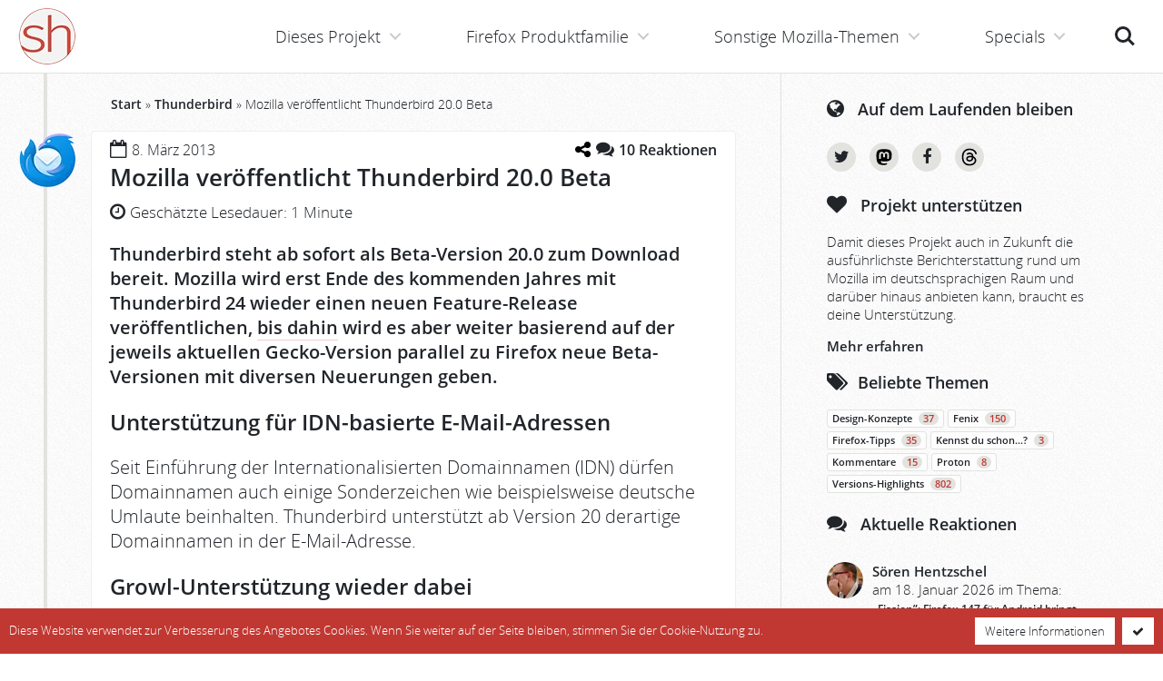

--- FILE ---
content_type: text/html; charset=UTF-8
request_url: https://www.soeren-hentzschel.at/thunderbird/mozilla-veroffentlicht-thunderbird-20-0-beta/
body_size: 23433
content:
<!doctype html>
<html lang='de' class='no-touch no-js' vocab='http://schema.org/' typeof='WebSite'>
<head prefix='og: http://ogp.me/ns# fb: http://ogp.me/ns/fb# article: http://ogp.me/ns/article#'>
  <meta http-equiv='X-UA-Compatible' content='IE=edge'>
  <meta charset='utf-8' />
  <meta name='viewport' content='width=device-width, initial-scale=1' />
  <meta name='msapplication-TileColor' content='#ffffff' />
  <meta name='msapplication-TileImage' content='https://www.soeren-hentzschel.at/wp-content/themes/agenedia-mozblog/assets/images/favicons/mstile-144x144.png' />
  <meta name='msapplication-config' content='https://www.soeren-hentzschel.at/wp-content/themes/agenedia-mozblog/assets/images/favicons/browserconfig.xml' />
  <meta name='theme-color' content='#c13832' />
  <meta name="fediverse:creator" content="@s_hentzschel@agenedia.com">
  <meta name='robots' content='index, follow, max-image-preview:large, max-snippet:-1, max-video-preview:-1' />

	<!-- This site is optimized with the Yoast SEO Premium plugin v26.7 (Yoast SEO v26.7) - https://yoast.com/wordpress/plugins/seo/ -->
	<title>Mozilla veröffentlicht Thunderbird 20.0 Beta</title>
	<link rel="canonical" href="https://www.soeren-hentzschel.at/thunderbird/mozilla-veroffentlicht-thunderbird-20-0-beta/" />
	<meta name="twitter:label1" content="Verfasst von" />
	<meta name="twitter:data1" content="Sören Hentzschel" />
	<meta name="twitter:label2" content="Geschätzte Lesezeit" />
	<meta name="twitter:data2" content="1 Minute" />
	<script type="application/ld+json" class="yoast-schema-graph">{"@context":"https://schema.org","@graph":[{"@type":"Article","@id":"https://www.soeren-hentzschel.at/thunderbird/mozilla-veroffentlicht-thunderbird-20-0-beta/#article","isPartOf":{"@id":"https://www.soeren-hentzschel.at/thunderbird/mozilla-veroffentlicht-thunderbird-20-0-beta/"},"author":{"name":"Sören Hentzschel","@id":"https://www.soeren-hentzschel.at/#/schema/person/6ccde48f9334f77a1e4ae3728906302a"},"headline":"Mozilla veröffentlicht Thunderbird 20.0 Beta","datePublished":"2013-03-08T20:54:53+00:00","dateModified":"2016-05-25T21:58:14+00:00","mainEntityOfPage":{"@id":"https://www.soeren-hentzschel.at/thunderbird/mozilla-veroffentlicht-thunderbird-20-0-beta/"},"wordCount":280,"commentCount":10,"publisher":{"@id":"https://www.soeren-hentzschel.at/#/schema/person/6ccde48f9334f77a1e4ae3728906302a"},"image":{"@id":"https://www.soeren-hentzschel.at/thunderbird/mozilla-veroffentlicht-thunderbird-20-0-beta/#primaryimage"},"thumbnailUrl":"https://www.soeren-hentzschel.at/wp-content/uploads/2013/03/thunderbird-update-chronik-500x295.png","keywords":["Versions-Highlights"],"articleSection":["mozilla.de","Thunderbird","ubuntuusers.de"],"inLanguage":"de","potentialAction":[{"@type":"CommentAction","name":"Comment","target":["https://www.soeren-hentzschel.at/thunderbird/mozilla-veroffentlicht-thunderbird-20-0-beta/#respond"]}],"copyrightYear":"2013","copyrightHolder":{"@id":"https://www.soeren-hentzschel.at/#organization"}},{"@type":"WebPage","@id":"https://www.soeren-hentzschel.at/thunderbird/mozilla-veroffentlicht-thunderbird-20-0-beta/","url":"https://www.soeren-hentzschel.at/thunderbird/mozilla-veroffentlicht-thunderbird-20-0-beta/","name":"Mozilla veröffentlicht Thunderbird 20.0 Beta","isPartOf":{"@id":"https://www.soeren-hentzschel.at/#website"},"primaryImageOfPage":{"@id":"https://www.soeren-hentzschel.at/thunderbird/mozilla-veroffentlicht-thunderbird-20-0-beta/#primaryimage"},"image":{"@id":"https://www.soeren-hentzschel.at/thunderbird/mozilla-veroffentlicht-thunderbird-20-0-beta/#primaryimage"},"thumbnailUrl":"https://www.soeren-hentzschel.at/wp-content/uploads/2013/03/thunderbird-update-chronik-500x295.png","datePublished":"2013-03-08T20:54:53+00:00","dateModified":"2016-05-25T21:58:14+00:00","breadcrumb":{"@id":"https://www.soeren-hentzschel.at/thunderbird/mozilla-veroffentlicht-thunderbird-20-0-beta/#breadcrumb"},"inLanguage":"de","potentialAction":[{"@type":"ReadAction","target":["https://www.soeren-hentzschel.at/thunderbird/mozilla-veroffentlicht-thunderbird-20-0-beta/"]}]},{"@type":"ImageObject","inLanguage":"de","@id":"https://www.soeren-hentzschel.at/thunderbird/mozilla-veroffentlicht-thunderbird-20-0-beta/#primaryimage","url":"https://www.soeren-hentzschel.at/wp-content/uploads/2013/03/thunderbird-update-chronik.png","contentUrl":"https://www.soeren-hentzschel.at/wp-content/uploads/2013/03/thunderbird-update-chronik.png","width":1440,"height":851,"caption":"Thunderbird Update-Chronik"},{"@type":"BreadcrumbList","@id":"https://www.soeren-hentzschel.at/thunderbird/mozilla-veroffentlicht-thunderbird-20-0-beta/#breadcrumb","itemListElement":[{"@type":"ListItem","position":1,"name":"Start","item":"https://www.soeren-hentzschel.at/"},{"@type":"ListItem","position":2,"name":"Thunderbird","item":"https://www.soeren-hentzschel.at/thunderbird/"},{"@type":"ListItem","position":3,"name":"Mozilla veröffentlicht Thunderbird 20.0 Beta"}]},{"@type":"WebSite","@id":"https://www.soeren-hentzschel.at/#website","url":"https://www.soeren-hentzschel.at/","name":"soeren-hentzschel.at","description":"Aktuelles zu Mozilla","publisher":{"@id":"https://www.soeren-hentzschel.at/#/schema/person/6ccde48f9334f77a1e4ae3728906302a"},"potentialAction":[{"@type":"SearchAction","target":{"@type":"EntryPoint","urlTemplate":"https://www.soeren-hentzschel.at/?s={search_term_string}"},"query-input":{"@type":"PropertyValueSpecification","valueRequired":true,"valueName":"search_term_string"}}],"inLanguage":"de"},{"@type":["Person","Organization"],"@id":"https://www.soeren-hentzschel.at/#/schema/person/6ccde48f9334f77a1e4ae3728906302a","name":"Sören Hentzschel","image":{"@type":"ImageObject","inLanguage":"de","@id":"https://www.soeren-hentzschel.at/#/schema/person/image/","url":"https://secure.gravatar.com/avatar/0fe609214798a4db723d3f9ad49c4485888e7349fc8041fb50b1033a16c02838?s=96&r=g","contentUrl":"https://secure.gravatar.com/avatar/0fe609214798a4db723d3f9ad49c4485888e7349fc8041fb50b1033a16c02838?s=96&r=g","caption":"Sören Hentzschel"},"logo":{"@id":"https://www.soeren-hentzschel.at/#/schema/person/image/"},"description":"Sören Hentzschel ist Webentwickler aus Salzburg. Auf soeren-hentzschel.at informiert er umfassend über Neuigkeiten zu Mozilla. Außerdem ist er Betreiber von camp-firefox.de, der ersten Anlaufstelle im deutschsprachigen Raum für Firefox-Probleme aller Art. Weitere Projekte sind firefox.agenedia.com, firefoxosdevices.org sowie sozone.de.","sameAs":["https://firefox.agenedia.com/","https://www.facebook.com/soerenhentzschelAT","https://www.instagram.com/soeren.hentzschel/","https://x.com/s_hentzschel","https://social.agenedia.com/@s_hentzschel"],"birthDate":"1989-03-18","gender":"männlich","knowsLanguage":["Deutsch","Englisch"],"jobTitle":"Full Stack Web Developer","publishingPrinciples":"https://www.soeren-hentzschel.at/philosophie/"}]}</script>
	<!-- / Yoast SEO Premium plugin. -->



<link rel="alternate" type="application/rss+xml" title="soeren-hentzschel.at &raquo; Feed" href="https://www.soeren-hentzschel.at/feed/" />
<link rel="alternate" type="application/rss+xml" title="soeren-hentzschel.at &raquo; Kommentar-Feed" href="https://www.soeren-hentzschel.at/comments/feed/" />
<link rel="alternate" type="application/rss+xml" title="soeren-hentzschel.at &raquo; Mozilla veröffentlicht Thunderbird 20.0 Beta-Kommentar-Feed" href="https://www.soeren-hentzschel.at/thunderbird/mozilla-veroffentlicht-thunderbird-20-0-beta/feed/" />
<link rel="alternate" title="oEmbed (JSON)" type="application/json+oembed" href="https://www.soeren-hentzschel.at/wp-json/oembed/1.0/embed?url=https%3A%2F%2Fwww.soeren-hentzschel.at%2Fthunderbird%2Fmozilla-veroffentlicht-thunderbird-20-0-beta%2F" />
<link rel="alternate" title="oEmbed (XML)" type="text/xml+oembed" href="https://www.soeren-hentzschel.at/wp-json/oembed/1.0/embed?url=https%3A%2F%2Fwww.soeren-hentzschel.at%2Fthunderbird%2Fmozilla-veroffentlicht-thunderbird-20-0-beta%2F&#038;format=xml" />
<meta property="fb:app_id" content="795066177273868" />
<meta property="og:locale" content="de_DE" />
<meta property="og:type" content="article" />
<meta property="og:title" content="Mozilla veröffentlicht Thunderbird 20.0 Beta" />
<meta property="og:description" content="" />
<meta property="og:url" content="https://www.soeren-hentzschel.at/thunderbird/mozilla-veroffentlicht-thunderbird-20-0-beta/" />
<meta property="og:site_name" content="soeren-hentzschel.at" />
<meta property="article:author" content="https://www.facebook.com/soeren.hentzschel" />
<meta property="article:publisher" content="https://www.facebook.com/soerenhentzschelAT/" />
<meta property="article:published_time" content="2013-03-08T20:54:53+00:00" />
<meta property="og:image" content="https://www.soeren-hentzschel.at/wp-content/themes/agenedia-mozblog/assets/images/facebook/thunderbird.png" />
<meta property="og:image:type" content="image/png" />
<meta property="og:image:width" content="1200" />
<meta property="og:image:height" content="630" />
<meta name="twitter:card" content="summary_large_image" />
<meta name="twitter:site" content="@s_hentzschel" />
<meta name="twitter:creator" content="@s_hentzschel" />
<meta name="twitter:title" content="Mozilla veröffentlicht Thunderbird 20.0 Beta" />
<meta name="twitter:description" content="Thunderbird steht ab sofort als Beta-Version 20.0 zum Download bereit. Mozilla wird erst Ende des kommenden Jahres mit Thunderbird 24 wieder einen neuen Feature-Release veröffentlichen, bis dahin wird es aber weiter basierend auf der jeweils aktuellen Gecko-Version parallel zu Firefox neue Beta-Versionen mit diversen Neuerungen geben." />
<meta name="twitter:image" content="https://www.soeren-hentzschel.at/wp-content/themes/agenedia-mozblog/assets/images/twitter/thunderbird.png" />
<meta name="twitter:domain" content="soeren-hentzschel.at" />
<style id='wp-img-auto-sizes-contain-inline-css' type='text/css'>
img:is([sizes=auto i],[sizes^="auto," i]){contain-intrinsic-size:3000px 1500px}
/*# sourceURL=wp-img-auto-sizes-contain-inline-css */
</style>
<link data-minify="1" rel='stylesheet' id='genesis-blocks-style-css-css' href='https://www.soeren-hentzschel.at/wp-content/cache/min/1/wp-content/plugins/genesis-blocks/dist/style-blocks.build.css?ver=1765488461' type='text/css' media='all' />
<style id='wp-emoji-styles-inline-css' type='text/css'>

	img.wp-smiley, img.emoji {
		display: inline !important;
		border: none !important;
		box-shadow: none !important;
		height: 1em !important;
		width: 1em !important;
		margin: 0 0.07em !important;
		vertical-align: -0.1em !important;
		background: none !important;
		padding: 0 !important;
	}
/*# sourceURL=wp-emoji-styles-inline-css */
</style>
<link rel='stylesheet' id='wp-block-library-css' href='https://www.soeren-hentzschel.at/wp-includes/css/dist/block-library/style.min.css?ver=6.9' type='text/css' media='all' />
<style id='global-styles-inline-css' type='text/css'>
:root{--wp--preset--aspect-ratio--square: 1;--wp--preset--aspect-ratio--4-3: 4/3;--wp--preset--aspect-ratio--3-4: 3/4;--wp--preset--aspect-ratio--3-2: 3/2;--wp--preset--aspect-ratio--2-3: 2/3;--wp--preset--aspect-ratio--16-9: 16/9;--wp--preset--aspect-ratio--9-16: 9/16;--wp--preset--color--black: #000000;--wp--preset--color--cyan-bluish-gray: #abb8c3;--wp--preset--color--white: #ffffff;--wp--preset--color--pale-pink: #f78da7;--wp--preset--color--vivid-red: #cf2e2e;--wp--preset--color--luminous-vivid-orange: #ff6900;--wp--preset--color--luminous-vivid-amber: #fcb900;--wp--preset--color--light-green-cyan: #7bdcb5;--wp--preset--color--vivid-green-cyan: #00d084;--wp--preset--color--pale-cyan-blue: #8ed1fc;--wp--preset--color--vivid-cyan-blue: #0693e3;--wp--preset--color--vivid-purple: #9b51e0;--wp--preset--gradient--vivid-cyan-blue-to-vivid-purple: linear-gradient(135deg,rgb(6,147,227) 0%,rgb(155,81,224) 100%);--wp--preset--gradient--light-green-cyan-to-vivid-green-cyan: linear-gradient(135deg,rgb(122,220,180) 0%,rgb(0,208,130) 100%);--wp--preset--gradient--luminous-vivid-amber-to-luminous-vivid-orange: linear-gradient(135deg,rgb(252,185,0) 0%,rgb(255,105,0) 100%);--wp--preset--gradient--luminous-vivid-orange-to-vivid-red: linear-gradient(135deg,rgb(255,105,0) 0%,rgb(207,46,46) 100%);--wp--preset--gradient--very-light-gray-to-cyan-bluish-gray: linear-gradient(135deg,rgb(238,238,238) 0%,rgb(169,184,195) 100%);--wp--preset--gradient--cool-to-warm-spectrum: linear-gradient(135deg,rgb(74,234,220) 0%,rgb(151,120,209) 20%,rgb(207,42,186) 40%,rgb(238,44,130) 60%,rgb(251,105,98) 80%,rgb(254,248,76) 100%);--wp--preset--gradient--blush-light-purple: linear-gradient(135deg,rgb(255,206,236) 0%,rgb(152,150,240) 100%);--wp--preset--gradient--blush-bordeaux: linear-gradient(135deg,rgb(254,205,165) 0%,rgb(254,45,45) 50%,rgb(107,0,62) 100%);--wp--preset--gradient--luminous-dusk: linear-gradient(135deg,rgb(255,203,112) 0%,rgb(199,81,192) 50%,rgb(65,88,208) 100%);--wp--preset--gradient--pale-ocean: linear-gradient(135deg,rgb(255,245,203) 0%,rgb(182,227,212) 50%,rgb(51,167,181) 100%);--wp--preset--gradient--electric-grass: linear-gradient(135deg,rgb(202,248,128) 0%,rgb(113,206,126) 100%);--wp--preset--gradient--midnight: linear-gradient(135deg,rgb(2,3,129) 0%,rgb(40,116,252) 100%);--wp--preset--font-size--small: 13px;--wp--preset--font-size--medium: 20px;--wp--preset--font-size--large: 36px;--wp--preset--font-size--x-large: 42px;--wp--preset--spacing--20: 0.44rem;--wp--preset--spacing--30: 0.67rem;--wp--preset--spacing--40: 1rem;--wp--preset--spacing--50: 1.5rem;--wp--preset--spacing--60: 2.25rem;--wp--preset--spacing--70: 3.38rem;--wp--preset--spacing--80: 5.06rem;--wp--preset--shadow--natural: 6px 6px 9px rgba(0, 0, 0, 0.2);--wp--preset--shadow--deep: 12px 12px 50px rgba(0, 0, 0, 0.4);--wp--preset--shadow--sharp: 6px 6px 0px rgba(0, 0, 0, 0.2);--wp--preset--shadow--outlined: 6px 6px 0px -3px rgb(255, 255, 255), 6px 6px rgb(0, 0, 0);--wp--preset--shadow--crisp: 6px 6px 0px rgb(0, 0, 0);}:where(.is-layout-flex){gap: 0.5em;}:where(.is-layout-grid){gap: 0.5em;}body .is-layout-flex{display: flex;}.is-layout-flex{flex-wrap: wrap;align-items: center;}.is-layout-flex > :is(*, div){margin: 0;}body .is-layout-grid{display: grid;}.is-layout-grid > :is(*, div){margin: 0;}:where(.wp-block-columns.is-layout-flex){gap: 2em;}:where(.wp-block-columns.is-layout-grid){gap: 2em;}:where(.wp-block-post-template.is-layout-flex){gap: 1.25em;}:where(.wp-block-post-template.is-layout-grid){gap: 1.25em;}.has-black-color{color: var(--wp--preset--color--black) !important;}.has-cyan-bluish-gray-color{color: var(--wp--preset--color--cyan-bluish-gray) !important;}.has-white-color{color: var(--wp--preset--color--white) !important;}.has-pale-pink-color{color: var(--wp--preset--color--pale-pink) !important;}.has-vivid-red-color{color: var(--wp--preset--color--vivid-red) !important;}.has-luminous-vivid-orange-color{color: var(--wp--preset--color--luminous-vivid-orange) !important;}.has-luminous-vivid-amber-color{color: var(--wp--preset--color--luminous-vivid-amber) !important;}.has-light-green-cyan-color{color: var(--wp--preset--color--light-green-cyan) !important;}.has-vivid-green-cyan-color{color: var(--wp--preset--color--vivid-green-cyan) !important;}.has-pale-cyan-blue-color{color: var(--wp--preset--color--pale-cyan-blue) !important;}.has-vivid-cyan-blue-color{color: var(--wp--preset--color--vivid-cyan-blue) !important;}.has-vivid-purple-color{color: var(--wp--preset--color--vivid-purple) !important;}.has-black-background-color{background-color: var(--wp--preset--color--black) !important;}.has-cyan-bluish-gray-background-color{background-color: var(--wp--preset--color--cyan-bluish-gray) !important;}.has-white-background-color{background-color: var(--wp--preset--color--white) !important;}.has-pale-pink-background-color{background-color: var(--wp--preset--color--pale-pink) !important;}.has-vivid-red-background-color{background-color: var(--wp--preset--color--vivid-red) !important;}.has-luminous-vivid-orange-background-color{background-color: var(--wp--preset--color--luminous-vivid-orange) !important;}.has-luminous-vivid-amber-background-color{background-color: var(--wp--preset--color--luminous-vivid-amber) !important;}.has-light-green-cyan-background-color{background-color: var(--wp--preset--color--light-green-cyan) !important;}.has-vivid-green-cyan-background-color{background-color: var(--wp--preset--color--vivid-green-cyan) !important;}.has-pale-cyan-blue-background-color{background-color: var(--wp--preset--color--pale-cyan-blue) !important;}.has-vivid-cyan-blue-background-color{background-color: var(--wp--preset--color--vivid-cyan-blue) !important;}.has-vivid-purple-background-color{background-color: var(--wp--preset--color--vivid-purple) !important;}.has-black-border-color{border-color: var(--wp--preset--color--black) !important;}.has-cyan-bluish-gray-border-color{border-color: var(--wp--preset--color--cyan-bluish-gray) !important;}.has-white-border-color{border-color: var(--wp--preset--color--white) !important;}.has-pale-pink-border-color{border-color: var(--wp--preset--color--pale-pink) !important;}.has-vivid-red-border-color{border-color: var(--wp--preset--color--vivid-red) !important;}.has-luminous-vivid-orange-border-color{border-color: var(--wp--preset--color--luminous-vivid-orange) !important;}.has-luminous-vivid-amber-border-color{border-color: var(--wp--preset--color--luminous-vivid-amber) !important;}.has-light-green-cyan-border-color{border-color: var(--wp--preset--color--light-green-cyan) !important;}.has-vivid-green-cyan-border-color{border-color: var(--wp--preset--color--vivid-green-cyan) !important;}.has-pale-cyan-blue-border-color{border-color: var(--wp--preset--color--pale-cyan-blue) !important;}.has-vivid-cyan-blue-border-color{border-color: var(--wp--preset--color--vivid-cyan-blue) !important;}.has-vivid-purple-border-color{border-color: var(--wp--preset--color--vivid-purple) !important;}.has-vivid-cyan-blue-to-vivid-purple-gradient-background{background: var(--wp--preset--gradient--vivid-cyan-blue-to-vivid-purple) !important;}.has-light-green-cyan-to-vivid-green-cyan-gradient-background{background: var(--wp--preset--gradient--light-green-cyan-to-vivid-green-cyan) !important;}.has-luminous-vivid-amber-to-luminous-vivid-orange-gradient-background{background: var(--wp--preset--gradient--luminous-vivid-amber-to-luminous-vivid-orange) !important;}.has-luminous-vivid-orange-to-vivid-red-gradient-background{background: var(--wp--preset--gradient--luminous-vivid-orange-to-vivid-red) !important;}.has-very-light-gray-to-cyan-bluish-gray-gradient-background{background: var(--wp--preset--gradient--very-light-gray-to-cyan-bluish-gray) !important;}.has-cool-to-warm-spectrum-gradient-background{background: var(--wp--preset--gradient--cool-to-warm-spectrum) !important;}.has-blush-light-purple-gradient-background{background: var(--wp--preset--gradient--blush-light-purple) !important;}.has-blush-bordeaux-gradient-background{background: var(--wp--preset--gradient--blush-bordeaux) !important;}.has-luminous-dusk-gradient-background{background: var(--wp--preset--gradient--luminous-dusk) !important;}.has-pale-ocean-gradient-background{background: var(--wp--preset--gradient--pale-ocean) !important;}.has-electric-grass-gradient-background{background: var(--wp--preset--gradient--electric-grass) !important;}.has-midnight-gradient-background{background: var(--wp--preset--gradient--midnight) !important;}.has-small-font-size{font-size: var(--wp--preset--font-size--small) !important;}.has-medium-font-size{font-size: var(--wp--preset--font-size--medium) !important;}.has-large-font-size{font-size: var(--wp--preset--font-size--large) !important;}.has-x-large-font-size{font-size: var(--wp--preset--font-size--x-large) !important;}
/*# sourceURL=global-styles-inline-css */
</style>

<style id='classic-theme-styles-inline-css' type='text/css'>
/*! This file is auto-generated */
.wp-block-button__link{color:#fff;background-color:#32373c;border-radius:9999px;box-shadow:none;text-decoration:none;padding:calc(.667em + 2px) calc(1.333em + 2px);font-size:1.125em}.wp-block-file__button{background:#32373c;color:#fff;text-decoration:none}
/*# sourceURL=/wp-includes/css/classic-themes.min.css */
</style>
<link data-minify="1" rel='stylesheet' id='wpsm_ac_pro-font-awesome-front-css' href='https://www.soeren-hentzschel.at/wp-content/cache/min/1/wp-content/plugins/accordion-pro/assets/css/font-awesome/css/font-awesome.min.css?ver=1765488461' type='text/css' media='all' />
<link data-minify="1" rel='stylesheet' id='wpsm_ac_pro_bootstrap-front-css' href='https://www.soeren-hentzschel.at/wp-content/cache/min/1/wp-content/plugins/accordion-pro/assets/css/bootstrap-front.css?ver=1765488461' type='text/css' media='all' />
<link data-minify="1" rel='stylesheet' id='wpsm_ac_pro_animate-css' href='https://www.soeren-hentzschel.at/wp-content/cache/min/1/wp-content/plugins/accordion-pro/assets/css/animate.css?ver=1765488461' type='text/css' media='all' />
<link rel='stylesheet' id='responsive-lightbox-swipebox-css' href='https://www.soeren-hentzschel.at/wp-content/plugins/responsive-lightbox/assets/swipebox/swipebox.min.css?ver=1.5.2' type='text/css' media='all' />
<link rel='stylesheet' id='source-affix-plugin-styles-css' href='https://www.soeren-hentzschel.at/wp-content/plugins/source-affix/assets/css/public.min.css?ver=2.0.5' type='text/css' media='all' />
<link data-minify="1" rel='stylesheet' id='stylesheets-css' href='https://www.soeren-hentzschel.at/wp-content/cache/min/1/wp-content/themes/agenedia-mozblog/assets/css/combined.min.css?ver=1765488461' type='text/css' media='all' />
<link rel='stylesheet' id='print-css' href='https://www.soeren-hentzschel.at/wp-content/themes/agenedia-mozblog/assets/css/print.css?ver=1.2.3' type='text/css' media='print' />
<script type="text/javascript" src="https://www.soeren-hentzschel.at/wp-content/themes/agenedia-mozblog/assets/js/jquery-2.2.4.min.js" id="jquery-js"></script>
<script type="text/javascript" src="https://www.soeren-hentzschel.at/wp-content/plugins/responsive-lightbox/assets/infinitescroll/infinite-scroll.pkgd.min.js?ver=4.0.1" id="responsive-lightbox-infinite-scroll-js"></script>
<link rel="https://api.w.org/" href="https://www.soeren-hentzschel.at/wp-json/" /><link rel="alternate" title="JSON" type="application/json" href="https://www.soeren-hentzschel.at/wp-json/wp/v2/posts/8147" />  <script>
    var html = document.getElementsByTagName('html')[0];
    html.className = html.className.replace(/\bno-js\b/, 'js');
  </script>
  <link rel='apple-touch-icon' sizes='57x57' href='https://www.soeren-hentzschel.at/wp-content/themes/agenedia-mozblog/assets/images/favicons/apple-touch-icon-57x57.png'>
  <link rel='apple-touch-icon' sizes='60x60' href='https://www.soeren-hentzschel.at/wp-content/themes/agenedia-mozblog/assets/images/favicons/apple-touch-icon-60x60.png'>
  <link rel='apple-touch-icon' sizes='72x72' href='https://www.soeren-hentzschel.at/wp-content/themes/agenedia-mozblog/assets/images/favicons/apple-touch-icon-72x72.png'>
  <link rel='apple-touch-icon' sizes='76x76' href='https://www.soeren-hentzschel.at/wp-content/themes/agenedia-mozblog/assets/images/favicons/apple-touch-icon-76x76.png'>
  <link rel='apple-touch-icon' sizes='114x114' href='https://www.soeren-hentzschel.at/wp-content/themes/agenedia-mozblog/assets/images/favicons/apple-touch-icon-114x114.png'>
  <link rel='apple-touch-icon' sizes='120x120' href='https://www.soeren-hentzschel.at/wp-content/themes/agenedia-mozblog/assets/images/favicons/apple-touch-icon-120x120.png'>
  <link rel='apple-touch-icon' sizes='144x144' href='https://www.soeren-hentzschel.at/wp-content/themes/agenedia-mozblog/assets/images/favicons/apple-touch-icon-144x144.png'>
  <link rel='apple-touch-icon' sizes='152x152' href='https://www.soeren-hentzschel.at/wp-content/themes/agenedia-mozblog/assets/images/favicons/apple-touch-icon-152x152.png'>
  <link rel='apple-touch-icon' sizes='180x180' href='https://www.soeren-hentzschel.at/wp-content/themes/agenedia-mozblog/assets/images/favicons/apple-touch-icon-180x180.png'>
  <link rel='shortcut icon' href='https://www.soeren-hentzschel.at/wp-content/themes/agenedia-mozblog/favicon.ico' />
  <link rel='icon' type='image/png' href='https://www.soeren-hentzschel.at/wp-content/themes/agenedia-mozblog/assets/images/favicons/favicon-16x16.png' sizes='16x16'>
  <link rel='icon' type='image/png' href='https://www.soeren-hentzschel.at/wp-content/themes/agenedia-mozblog/assets/images/favicons/favicon-32x32.png' sizes='32x32'>
  <link rel='icon' type='image/png' href='https://www.soeren-hentzschel.at/wp-content/themes/agenedia-mozblog/assets/images/favicons/favicon-96x96.png' sizes='96x96'>
  <link rel='icon' type='image/png' href='https://www.soeren-hentzschel.at/wp-content/themes/agenedia-mozblog/assets/images/favicons/android-chrome-192x192.png' sizes='192x192'>
  <link rel='mask-icon' href='https://www.soeren-hentzschel.at/wp-content/themes/agenedia-mozblog/assets/images/favicons/safari-pinned-tab.svg' color='#c13832'>
  <link rel='manifest' href='https://www.soeren-hentzschel.at/wp-content/themes/agenedia-mozblog/assets/images/favicons/manifest.json'>
  <link rel='search' type='application/opensearchdescription+xml' href='https://www.soeren-hentzschel.at/opensearch.xml' title='soeren-hentzschel.at' />
<meta name="generator" content="WP Rocket 3.20.3" data-wpr-features="wpr_minify_css wpr_desktop" /></head>

<body class='fixed-header'>
  <div id='top'>
    <header id='header' role='banner'>
      <div id='logo'>
        <a href='https://www.soeren-hentzschel.at/'>
          <picture>
            <source srcset='https://www.soeren-hentzschel.at/wp-content/themes/agenedia-mozblog/assets/images/icons/logo.webp 1x, https://www.soeren-hentzschel.at/wp-content/themes/agenedia-mozblog/assets/images/icons/logo@2x.webp 2x' type='image/webp'>
            <img src='https://www.soeren-hentzschel.at/wp-content/themes/agenedia-mozblog/assets/images/icons/logo.png' srcset='https://www.soeren-hentzschel.at/wp-content/themes/agenedia-mozblog/assets/images/icons/logo@2x.png 2x' alt='soeren-hentzschel.at' />
          </picture>
        </a>
      </div>

      <noscript>
        <div id='no-js-navigation'>
          <a href='https://www.soeren-hentzschel.at/thunderbird/mozilla-veroffentlicht-thunderbird-20-0-beta/'>Navigation</a>
          <div class='no-js-notice'>
            <a href='https://www.soeren-hentzschel.at/javascript-erforderlich/'>
              JavaScript für bessere Navigation erforderlich
            </a>
          </div>
        </div>
      </noscript>

      <ul id='header-buttons'>
        <li><a class='search-button' href='index.php?s='>Suche<span></span></a></li>
        <li><a class='menu-button' href='#main-navigation'>Menü<span></span></a></li>
      </ul>
    </header>

    <main id='main-content' class='clear' role='main'>
      <div id='content-wrapper'>
        <div id='content'>
          <div id="breadcrumbs"><span><span><a href="https://www.soeren-hentzschel.at/">Start</a></span> » <span><a href="https://www.soeren-hentzschel.at/thunderbird/">Thunderbird</a></span> » <span class="breadcrumb_last" aria-current="page">Mozilla veröffentlicht Thunderbird 20.0 Beta</span></span></div>
<article id='article' class='timeline' property='mainEntity' typeof='Article'>
        <div class='article category-thunderbird'>
      <div class='image'>
        <a href='https://www.soeren-hentzschel.at/thunderbird/' title='Thunderbird'>
          <picture>
            <source srcset='https://www.soeren-hentzschel.at/wp-content/themes/agenedia-mozblog/assets/images/icons/thunderbird.webp 1x, https://www.soeren-hentzschel.at/wp-content/themes/agenedia-mozblog/assets/images/icons/thunderbird@2x.webp 2x' type='image/webp'>
            <img src='https://www.soeren-hentzschel.at/wp-content/themes/agenedia-mozblog/assets/images/icons/thunderbird.png' srcset='https://www.soeren-hentzschel.at/wp-content/themes/agenedia-mozblog/assets/images/icons/thunderbird@2x.png 2x' alt='Thunderbird' />
          </picture>
        </a>
      </div>

      <div class='snippet clear'>
        <div class='clear'>
          <div class='date'><i class='fa fa-calendar-o'></i>
            <time property='datePublished' datetime='2013-03-08T21:54:53+01:00'>8. März 2013</time>
          </div>
          <div class='comments'>
            	<div class="wp-embed-share">
		<button type="button" class="wp-embed-share-dialog-open" aria-label="Teilen-Dialog öffnen">
			<span class="dashicons dashicons-share"></span>
		</button>
	</div>
	            	<div class="wp-embed-share-dialog hidden" role="dialog" aria-label="Einstellungen zum Teilen">
		<div class="wp-embed-share-dialog-content">
			<div class="wp-embed-share-dialog-text">
				<ul class="wp-embed-share-tabs" role="tablist">
					<li class="wp-embed-share-tab-button wp-embed-share-tab-button-wordpress" role="presentation">
						<button type="button" role="tab" aria-controls="wp-embed-share-tab-wordpress-8147-4235455832" aria-selected="true" tabindex="0">WordPress-Einbettung</button>
					</li>
					<li class="wp-embed-share-tab-button wp-embed-share-tab-button-html" role="presentation">
						<button type="button" role="tab" aria-controls="wp-embed-share-tab-html-8147-4235455832" aria-selected="false" tabindex="-1">HTML-Einbettung</button>
					</li>
				</ul>
				<div id="wp-embed-share-tab-wordpress-8147-4235455832" class="wp-embed-share-tab" role="tabpanel" aria-hidden="false">
					<input type="text" value="https://www.soeren-hentzschel.at/thunderbird/mozilla-veroffentlicht-thunderbird-20-0-beta/" class="wp-embed-share-input" aria-label="URL" aria-describedby="wp-embed-share-description-wordpress-8147-4235455832" tabindex="0" readonly/>

					<p class="wp-embed-share-description" id="wp-embed-share-description-wordpress-8147-4235455832">
						Füge diese URL in deine WordPress-Website ein, um sie einzubetten					</p>
				</div>
				<div id="wp-embed-share-tab-html-8147-4235455832" class="wp-embed-share-tab" role="tabpanel" aria-hidden="true">
					<textarea class="wp-embed-share-input" aria-label="HTML" aria-describedby="wp-embed-share-description-html-8147-4235455832" tabindex="0" readonly>&lt;blockquote class=&quot;wp-embedded-content&quot; data-secret=&quot;WiLGX3wSjS&quot;&gt;&lt;a href=&quot;https://www.soeren-hentzschel.at/thunderbird/mozilla-veroffentlicht-thunderbird-20-0-beta/&quot;&gt;Mozilla veröffentlicht Thunderbird 20.0 Beta&lt;/a&gt;&lt;/blockquote&gt;&lt;iframe sandbox=&quot;allow-scripts&quot; security=&quot;restricted&quot; src=&quot;https://www.soeren-hentzschel.at/thunderbird/mozilla-veroffentlicht-thunderbird-20-0-beta/embed/#?secret=WiLGX3wSjS&quot; width=&quot;600&quot; height=&quot;400&quot; title=&quot;&amp;#8222;Mozilla veröffentlicht Thunderbird 20.0 Beta&amp;#8220; &amp;#8211; soeren-hentzschel.at&quot; data-secret=&quot;WiLGX3wSjS&quot; frameborder=&quot;0&quot; marginwidth=&quot;0&quot; marginheight=&quot;0&quot; scrolling=&quot;no&quot; class=&quot;wp-embedded-content&quot;&gt;&lt;/iframe&gt;&lt;script type=&quot;text/javascript&quot;&gt;
/* &lt;![CDATA[ */
/*! This file is auto-generated */
!function(d,l){&quot;use strict&quot;;l.querySelector&amp;&amp;d.addEventListener&amp;&amp;&quot;undefined&quot;!=typeof URL&amp;&amp;(d.wp=d.wp||{},d.wp.receiveEmbedMessage||(d.wp.receiveEmbedMessage=function(e){var t=e.data;if((t||t.secret||t.message||t.value)&amp;&amp;!/[^a-zA-Z0-9]/.test(t.secret)){for(var s,r,n,a=l.querySelectorAll(&#039;iframe[data-secret=&quot;&#039;+t.secret+&#039;&quot;]&#039;),o=l.querySelectorAll(&#039;blockquote[data-secret=&quot;&#039;+t.secret+&#039;&quot;]&#039;),c=new RegExp(&quot;^https?:$&quot;,&quot;i&quot;),i=0;i&lt;o.length;i++)o[i].style.display=&quot;none&quot;;for(i=0;i&lt;a.length;i++)s=a[i],e.source===s.contentWindow&amp;&amp;(s.removeAttribute(&quot;style&quot;),&quot;height&quot;===t.message?(1e3&lt;(r=parseInt(t.value,10))?r=1e3:~~r&lt;200&amp;&amp;(r=200),s.height=r):&quot;link&quot;===t.message&amp;&amp;(r=new URL(s.getAttribute(&quot;src&quot;)),n=new URL(t.value),c.test(n.protocol))&amp;&amp;n.host===r.host&amp;&amp;l.activeElement===s&amp;&amp;(d.top.location.href=t.value))}},d.addEventListener(&quot;message&quot;,d.wp.receiveEmbedMessage,!1),l.addEventListener(&quot;DOMContentLoaded&quot;,function(){for(var e,t,s=l.querySelectorAll(&quot;iframe.wp-embedded-content&quot;),r=0;r&lt;s.length;r++)(t=(e=s[r]).getAttribute(&quot;data-secret&quot;))||(t=Math.random().toString(36).substring(2,12),e.src+=&quot;#?secret=&quot;+t,e.setAttribute(&quot;data-secret&quot;,t)),e.contentWindow.postMessage({message:&quot;ready&quot;,secret:t},&quot;*&quot;)},!1)))}(window,document);
//# sourceURL=https://www.soeren-hentzschel.at/wp-includes/js/wp-embed.min.js
/* ]]&gt; */
&lt;/script&gt;
</textarea>

					<p class="wp-embed-share-description" id="wp-embed-share-description-html-8147-4235455832">
						Füge diesen Code in deine Website ein, um ihn einzubinden					</p>
				</div>
			</div>

			<button type="button" class="wp-embed-share-dialog-close" aria-label="Teilen-Dialog schließen">
				<span class="dashicons dashicons-no"></span>
			</button>
		</div>
	</div>
	            <a href='https://www.soeren-hentzschel.at/thunderbird/mozilla-veroffentlicht-thunderbird-20-0-beta/#comments'>
              <i class='fa fa-comments'></i>
              <span>10 <span>Reaktionen</span></span>
            </a>
          </div>
        </div>
        <h1>
          <a href='https://www.soeren-hentzschel.at/thunderbird/mozilla-veroffentlicht-thunderbird-20-0-beta/' property='headline'>Mozilla veröffentlicht Thunderbird 20.0 Beta</a>
        </h1>

        <div class='reading-time'>
          <i class='fa fa-clock-o'></i>
          <small><span>Geschätzte Lesedauer: <time property='timeRequired' datetime='PT1M'>1 Minute</time></span></small>
        </div>

        <div class='content' property='articleBody'>
          <p><strong>Thunderbird steht ab sofort als Beta-Version 20.0 zum Download bereit. Mozilla wird erst Ende des kommenden Jahres mit Thunderbird 24 wieder einen neuen Feature-Release veröffentlichen, <a href="https://www.soeren-hentzschel.at/mozilla/thunderbird/2012/11/18/so-geht-es-nach-thunderbird-17-weiter/">bis dahin</a> wird es aber weiter basierend auf der jeweils aktuellen Gecko-Version parallel zu Firefox neue Beta-Versionen mit diversen Neuerungen geben.</strong></p>
<h2>Unterstützung für IDN-basierte E-Mail-Adressen</h2>
<p>Seit Einführung der Internationalisierten Domainnamen (IDN) dürfen Domainnamen auch einige Sonderzeichen wie beispielsweise deutsche Umlaute beinhalten. Thunderbird unterstützt ab Version 20 derartige Domainnamen in der E-Mail-Adresse.</p>
<h2>Growl-Unterstützung wieder dabei</h2>
<p>Nachdem mit der Thunderbird 19-Beta die Unterstützung für Growl auf Mac OS X zunächst gestrichen worden war, kehrt diese mit der Thunderbird 20-Beta wieder zurück. Für Mac OS X-Nutzer, welche von Thunderbird 17.0.x umsteigen, ändert sich bezüglich E-Mail-Benachrichtigungen also nichts. Ursprünglich sollte die Growl-Unterstützung zugunsten der Unterstützung der Mitteilungszentrale von Mac OS X 10.8 weichen, was allerdings noch nicht fertiggestellt ist.</p>
<h2>Sonstige Verbesserungen</h2>
<p>Linux-Nutzer können neben *.wav-Dateien ab sofort auch *.ogg-Dateien als Benachrichtigungssound für neue E-Mails einstellen. Wer sich nachträglich für die Release-Notes der verschiedenen Thunderbird-Versionen interessiert, hat hierzu normalerweise über den Detail-Link in der Update-Chronik die Möglichkeit dazu. Dieser Link öffnete bislang allerdings ein neues E-Mail-Fenster mit editierbarem HTML, was nur wenig Sinn ergibt. Stattdessen werden die Release Notes nun in einem neuen Thunderbird-Tab angezeigt.</p>
<p><a href="https://www.soeren-hentzschel.at/wp-content/uploads/2013/03/thunderbird-update-chronik.png" data-rel="lightbox-gallery-V9zbUvZb" data-rl_title="" data-rl_caption="" title=""><img fetchpriority="high" decoding="async" class="alignnone size-medium wp-image-20071" src="https://www.soeren-hentzschel.at/wp-content/uploads/2013/03/thunderbird-update-chronik-500x295.png" alt="Thunderbird Update-Chronik" width="500" height="295" srcset="https://www.soeren-hentzschel.at/wp-content/uploads/2013/03/thunderbird-update-chronik-500x295.png 500w, https://www.soeren-hentzschel.at/wp-content/uploads/2013/03/thunderbird-update-chronik-768x454.png 768w, https://www.soeren-hentzschel.at/wp-content/uploads/2013/03/thunderbird-update-chronik.png 1440w" sizes="(max-width: 500px) 100vw, 500px" /></a></p>
<h2>Download</h2>
<p>Die Thunderbird 20.0-Beta kann <a href="http://www.mozilla.org/en-US/thunderbird/all-beta.html"><strong>hier</strong></a> heruntergeladen werden. Nutzer, welche den neusten stabilen Release nutzen möchten, greifen zu <a href="https://www.soeren-hentzschel.at/mozilla/thunderbird/2013/02/20/mozilla-veroffentlicht-thunderbird-17-0-3/">Thunderbird 17.0.3</a>, welcher weiter regelmäßige Sicherheits- und Stabilitäts-Aktualisierungen erhält. Umsteiger von Thunderbird 17 auf die aktuelle Beta-Version lesen empfohlenerweise noch die folgenden Artikel:</p>
<p><a href="https://www.soeren-hentzschel.at/mozilla/thunderbird/2012/12/01/mozilla-veroffentlicht-thunderbird-18-0-beta/">Mozilla veröffentlicht Thunderbird 18.0 Beta</a><br />
<a href="https://www.soeren-hentzschel.at/mozilla/thunderbird/2013/01/19/mozilla-veroffentlicht-thunderbird-19-0-beta/">Mozilla veröffentlicht Thunderbird 19.0 Beta</a></p>
		</div>

              </div>
    </div>
	<div class='author-box'>
      <div class='image'>
        <div class='image-support'><i class='fa fa-heart'></i></div>
      </div>
      <div class='snippet'>
        <div class='author-box-title'>
          <strong>Unabhängige Berichterstattung</strong> unterstützen.
        </div>
        <p>
          <small>
			<a href='https://www.soeren-hentzschel.at/mozilla-berichterstattung-unterstuetzen/'>Unterstütze</a> wirklich unabhängige und Fakten-basierte Berichterstattung zu Mozilla, welche nicht das Ziel hat, Schlagzeilen zu produzieren, sondern objektiv zu informieren.
		  </small>
        </p>
      </div>
    </div>
    <div class='author-box'>
      <div class='image'>
        <img alt='' src='https://secure.gravatar.com/avatar/0fe609214798a4db723d3f9ad49c4485888e7349fc8041fb50b1033a16c02838?s=80&#038;d=mm&#038;r=g' srcset='https://secure.gravatar.com/avatar/0fe609214798a4db723d3f9ad49c4485888e7349fc8041fb50b1033a16c02838?s=160&#038;d=mm&#038;r=g 2x' class='avatar avatar-80 photo' height='80' width='80' decoding='async'/>      </div>
      <div class='snippet' property='author' typeof='Person'>
        <div class='author-box-title'>
          Dieser Artikel wurde von <span property='name'><strong>Sören Hentzschel          </strong></span> verfasst.
        </div>
        <p>
          <small property='description'>Sören Hentzschel ist Webentwickler aus Salzburg. Auf <a href="https://www.soeren-hentzschel.at/" rel="noopener">soeren-hentzschel.at</a> informiert er umfassend über Neuigkeiten zu Mozilla. Außerdem ist er Betreiber von <a href="http://www.camp-firefox.de/forum/" rel="noopener">camp-firefox.de</a>, der ersten Anlaufstelle im deutschsprachigen Raum für Firefox-Probleme aller Art. Weitere Projekte sind <a href="https://firefox.agenedia.com/" rel="noopener">firefox.agenedia.com</a>, <a href="https://firefoxosdevices.org/" rel="noopener">firefoxosdevices.org</a> sowie <a href="https://www.sozone.de/" rel="noopener">sozone.de</a>.</small>
        </p>
      </div>
    </div>
    <div id='sharing' class='author-box'>
      <h4>Diesen Artikel teilen</h4>
      <div class='image'>
        <div class="image-erahs"><i class="fa fa-erahs"></i></div>
      </div>
      <div class='snippet'>
                        <div id='snottuberahs'>
          <div class='erahs clear' data-social-provider='facebook'>
            <a href='https://www.facebook.com/dialog/share?app_id=795066177273868&amp;display=popup&amp;href=https%3A%2F%2Fwww.soeren-hentzschel.at%2Fthunderbird%2Fmozilla-veroffentlicht-thunderbird-20-0-beta%2F&amp;redirect_uri=https%3A%2F%2Fwww.soeren-hentzschel.at%2Fwp-content%2Fthemes%2Fagenedia-mozblog/closewindow.html'>
              <div class='label'>
                Auf Facebook teilen
              </div>
            </a>
            <div class='count'>0</div>
          </div>
          <div class='erahs clear' data-social-provider='twitter'>
            <a href='https://x.com/share?url=https%3A%2F%2Fwww.soeren-hentzschel.at%2Fthunderbird%2Fmozilla-veroffentlicht-thunderbird-20-0-beta%2F&amp;text=Mozilla%20ver%C3%B6ffentlicht%20Thunderbird%2020.0%20Beta&amp;via=s_hentzschel'>
              <div class='label'>
                Auf X teilen
              </div>
            </a>
            <div class='count'>
              <a href='https://twitter.com/search?f=tweets&amp;q=https%3A%2F%2Fwww.soeren-hentzschel.at%2Fthunderbird%2Fmozilla-veroffentlicht-thunderbird-20-0-beta%2F' target='_blank'> … </a>
            </div>
          </div>
          <div class='erahs clear' data-social-provider='email'>
            <a href='mailto:?subject=Mozilla%20ver%C3%B6ffentlicht%20Thunderbird%2020.0%20Beta&amp;body=Hi%2C%0A%0Aschau%20mal%2C%20ich%20habe%20etwas%20Interessantes%20gelesen:%0A%0AMozilla%20ver%C3%B6ffentlicht%20Thunderbird%2020.0%20Beta%0Ahttps%3A%2F%2Fwww.soeren-hentzschel.at%2Fthunderbird%2Fmozilla-veroffentlicht-thunderbird-20-0-beta%2F%3Fcampaign%3Dsharing-mail%26version%3D1'>
              <div class='label'>
                Per E-Mail teilen
              </div>
            </a>
          </div>
        </div>
      </div>
    </div>
    <div id="similar-posts"><h4>Weitere aktuelle Artikel aus der Kategorie „<a href="https://www.soeren-hentzschel.at/thunderbird/">Thunderbird</a>“</h4><div><div class="image"><div class="image-similar-post"><i class="fa fa-star-o"></i></div></div><div class="snippet"><ol><li><span>15.01.2026</span><a href="https://www.soeren-hentzschel.at/thunderbird/thunderbird-15-0-fuer-android-veroeffentlicht/" property="relatedLink">Thunderbird 15.0 für Android veröffentlicht</a></li><li><span>14.01.2026</span><a href="https://www.soeren-hentzschel.at/thunderbird/thunderbird-147/" property="relatedLink">Thunderbird 147 veröffentlicht</a></li><li><span>17.12.2025</span><a href="https://www.soeren-hentzschel.at/thunderbird/thunderbird-146-0-1/" property="relatedLink">Thunderbird 146.0.1 veröffentlicht</a></li><li><span>10.12.2025</span><a href="https://www.soeren-hentzschel.at/thunderbird/thunderbird-146/" property="relatedLink">Thunderbird 146 veröffentlicht</a></li><li><span>26.11.2025</span><a href="https://www.soeren-hentzschel.at/thunderbird/thunderbird-14-0-fuer-android-veroeffentlicht/" property="relatedLink">Thunderbird 14.0 für Android veröffentlicht</a></li></ol></div></div></div>  
    
<section id='comments' class='timeline target'>
            <h4 id='comments-headline'><span property='commentCount'>8</span> Kommentare - bis jetzt!</h4>
    <a href='#comment-add'><i class='fa fa-pencil-square-o'></i> Eigenen Kommentar verfassen</a>
        <ol id='comment-list'>
          <li id="comment-9705" property="comment" typeof="Comment" class="comment even thread-even depth-1 target ">
      <div class='image'>
          <img alt='' src='https://secure.gravatar.com/avatar/c8bfb60983329f9e8277e45b8ff1fb76b9af82e34fd1d1cec7e49ee28672c6b4?s=80&#038;d=mm&#038;r=g' srcset='https://secure.gravatar.com/avatar/c8bfb60983329f9e8277e45b8ff1fb76b9af82e34fd1d1cec7e49ee28672c6b4?s=160&#038;d=mm&#038;r=g 2x' class='avatar avatar-80 photo' height='80' width='80' loading='lazy' decoding='async'/>      </div>
      <div class='snippet clear'>
        <div>
          <span property='author' typeof='Person'>
            <span property='name'>Julian</span>
          </span>
                  </div>

        <small>
          schrieb am
          <a href='https://www.soeren-hentzschel.at/thunderbird/mozilla-veroffentlicht-thunderbird-20-0-beta/#comment-9705'><time datetime='2013-03-11T14:23:21+01:00'>11. März 2013 um 14:23 Uhr</time></a>:
        </small>

        
        <div class='content' property='text'>
          <p>	Hm, schade dass in den Betas bisher nichts spannendes (IMHO!) neues ist, so läuft bei mir nach wie vor 17.3, sonst habe ich immer mal zur Beta gewechselt. Naja, dafür wird mit 24 dann ein Rundumschlag mit Fixes und Änderungen kommen, bin gespannt was die Community bis dahin leistet =)</p>
        </div>

        
              </div>
    </li>
    <li id="comment-9708" property="comment" typeof="Comment" class="comment odd alt thread-odd thread-alt depth-1 target ">
      <div class='image'>
          <img alt='' src='https://secure.gravatar.com/avatar/a06eaf762aa29e57b33619c73e11a2067332f9502618af5301b7a4ff129eff8d?s=80&#038;d=mm&#038;r=g' srcset='https://secure.gravatar.com/avatar/a06eaf762aa29e57b33619c73e11a2067332f9502618af5301b7a4ff129eff8d?s=160&#038;d=mm&#038;r=g 2x' class='avatar avatar-80 photo' height='80' width='80' loading='lazy' decoding='async'/>      </div>
      <div class='snippet clear'>
        <div>
          <span property='author' typeof='Person'>
            <span property='name'>MagnaSedna</span>
          </span>
                  </div>

        <small>
          schrieb am
          <a href='https://www.soeren-hentzschel.at/thunderbird/mozilla-veroffentlicht-thunderbird-20-0-beta/#comment-9708'><time datetime='2013-03-12T11:45:31+01:00'>12. März 2013 um 11:45 Uhr</time></a>:
        </small>

        
        <div class='content' property='text'>
          <p>	Abgesehen von den kleinen Änderungen in den Betas würde ich keine weltbewegenden Sachen erwarten. Die beiden einzigen großen Neuerungen dürften meiner Ansicht nach (bis jetzt) das letztes Jahr angekündigte neue Adressbuch und deutliche Verbesserungen bei den Chats werden, letzteres hängt davon ab, wie weit die Leute von Instantbird bis dahin sind, weil das ja von Instant- in Thunderbird portiert wird.&nbsp;</p>
        </div>

        
              </div>
    </li>
    <li id="comment-9710" property="comment" typeof="Comment" class="comment byuser comment-author-cadeyrn bypostauthor even thread-even depth-1 target ">
      <div class='image'>
          <img alt='' src='https://secure.gravatar.com/avatar/0fe609214798a4db723d3f9ad49c4485888e7349fc8041fb50b1033a16c02838?s=80&#038;d=mm&#038;r=g' srcset='https://secure.gravatar.com/avatar/0fe609214798a4db723d3f9ad49c4485888e7349fc8041fb50b1033a16c02838?s=160&#038;d=mm&#038;r=g 2x' class='avatar avatar-80 photo' height='80' width='80' loading='lazy' decoding='async'/>      </div>
      <div class='snippet clear'>
        <div>
          <span property='author' typeof='Person'>
            <span property='name'><a href="https://www.soeren-hentzschel.at" class="url" rel="ugc">Sören Hentzschel</a></span>
          </span>
                    <span class="author-label">Verfasser des Artikels</span>
                  </div>

        <small>
          schrieb am
          <a href='https://www.soeren-hentzschel.at/thunderbird/mozilla-veroffentlicht-thunderbird-20-0-beta/#comment-9710'><time datetime='2013-03-12T13:16:10+01:00'>12. März 2013 um 13:16 Uhr</time></a>:
        </small>

        
        <div class='content' property='text'>
          <p>
	Möglicherweise noch das Verfassen von Mails in einem Tab statt einem eigenen Fenster. Daran arbeitet derzeit jemand aus der Community. Ich sage aber möglicherweise, weil das nach nicht so viel klingt, in Wahrheit aber ein riesengroßes Projekt ist, da Thunderbird überhaupt nicht dafür ausgelegt ist und sehr viel umgebaut werden muss.</p>
        </div>

        
              </div>
    </li>
    <li id="comment-9712" property="comment" typeof="Comment" class="comment odd alt thread-odd thread-alt depth-1 target ">
      <div class='image'>
          <img alt='' src='https://secure.gravatar.com/avatar/fbdef9f78fd19e7d9f3907d5dc530a5aa6681dd39508fc462e470f62414b2a8d?s=80&#038;d=mm&#038;r=g' srcset='https://secure.gravatar.com/avatar/fbdef9f78fd19e7d9f3907d5dc530a5aa6681dd39508fc462e470f62414b2a8d?s=160&#038;d=mm&#038;r=g 2x' class='avatar avatar-80 photo' height='80' width='80' loading='lazy' decoding='async'/>      </div>
      <div class='snippet clear'>
        <div>
          <span property='author' typeof='Person'>
            <span property='name'>Vinz</span>
          </span>
                  </div>

        <small>
          schrieb am
          <a href='https://www.soeren-hentzschel.at/thunderbird/mozilla-veroffentlicht-thunderbird-20-0-beta/#comment-9712'><time datetime='2013-03-12T17:01:28+01:00'>12. März 2013 um 17:01 Uhr</time></a>:
        </small>

        
        <div class='content' property='text'>
          <p>	Wird eigentlich der neue PDF Betrachter aus dem Firefox in den Thunderbird integriert? Die aktuelle pdf-Vorschau im Thunderbird ist ja jetzt nicht so der Renner (imho).</p>
<p>	Wird es eigentlich nun auch APP-Tabs geben die aus dem<em> </em>Google Summer of Code stammen?</p>
<p>	Gruß Vinz</p>
        </div>

        
              </div>
    </li>
    <li id="comment-9713" property="comment" typeof="Comment" class="comment even thread-even depth-1 target ">
      <div class='image'>
          <img alt='' src='https://secure.gravatar.com/avatar/a06eaf762aa29e57b33619c73e11a2067332f9502618af5301b7a4ff129eff8d?s=80&#038;d=mm&#038;r=g' srcset='https://secure.gravatar.com/avatar/a06eaf762aa29e57b33619c73e11a2067332f9502618af5301b7a4ff129eff8d?s=160&#038;d=mm&#038;r=g 2x' class='avatar avatar-80 photo' height='80' width='80' loading='lazy' decoding='async'/>      </div>
      <div class='snippet clear'>
        <div>
          <span property='author' typeof='Person'>
            <span property='name'>MagnaSedna</span>
          </span>
                  </div>

        <small>
          schrieb am
          <a href='https://www.soeren-hentzschel.at/thunderbird/mozilla-veroffentlicht-thunderbird-20-0-beta/#comment-9713'><time datetime='2013-03-13T00:18:36+01:00'>13. März 2013 um 00:18 Uhr</time></a>:
        </small>

        
        <div class='content' property='text'>
          <blockquote>
<p>		Wird es eigentlich nun auch APP-Tabs geben die aus dem Google Summer of Code stammen?</p>
</blockquote>
<p>	Das wäre Unsinn. Die App-Tabs sind für Browser gedacht, und auch wenn Thunderbird Websites anzeigen kann (etwa um Seiten aus den RSS-Feeds zu öffnen) und es mit Thunderbrowse ein entsprechendes Addon gibt, macht das Thunderbird noch lange nicht zu einem Browser. Sinnvoller wäre eine entsprechende Weiterentwicklung der Chatfunktionen, für die Portierung dessen sind die Entwickler rund um Instantbird im Wesentlichen zuständig. Nach einem Schriftwechsel mit den Machern kann ich bezeugen, dass zumindest für Twitter eine relativ ähnliche &#8211; wenn auch nicht auf Tabs basierende &#8211; Lösung für Instantbird diskutiert wird. Da kann es durchaus sein, dass es eine Portierung in Thunderbird geben wird.</p>
<blockquote>
<p>		Wird eigentlich der neue PDF Betrachter aus dem Firefox in den Thunderbird integriert? Die aktuelle pdf-Vorschau im Thunderbird ist ja jetzt nicht so der Renner (imho).</p>
</blockquote>
<p>	Würde ich gar nicht mal ausschließen. Die nächste Final von Thunderbird dürfte auch in Sachen Gecko auf den neuesten Stand gebracht werden. Wenn da sinnvolle Sachen bei sind, warum nicht? Gut, ob man jetzt die Social-API braucht, bezweifle ich wegen der Chatfunktion, auch Sachen wie das Downloadpanel braucht Thunderbird nun wirklich nicht. Aber der PDF-Viewer und WebRTC könnten es durchaus in Thunderbird 24 schaffen.</p>
<p>	Wie gesagt, in der Hinsicht gibts aber keine offiziellen Mitteilungen. Bekannt sind die kleinen Verbesserungen in den Betas, das Adressbuch (wird &#8211; glaube ich &#8211; unter dem Namen Essemble entwickelt) und wahrscheinlich die beiden anderen Sachen mit Mails in einem Tab erstellen (wenn Sören das sagt, wirds stimmen) und die Verbesserungen am Chat. Ansonsten muss man abwarten. Thunderbird 24 ist laut Roadmap (sofern ich mich richtig entsinne, müsste des nochmal nachschauen) für den 14. September geplant, bis dahin fließt noch viel Wasser die Elbe herunter.&nbsp;</p>
<p>	&nbsp;</p>
<p>	&nbsp;</p>
        </div>

        
              </div>
    </li>
    <li id="comment-9821" property="comment" typeof="Comment" class="comment byuser comment-author-cadeyrn bypostauthor odd alt thread-odd thread-alt depth-1 target ">
      <div class='image'>
          <img alt='' src='https://secure.gravatar.com/avatar/0fe609214798a4db723d3f9ad49c4485888e7349fc8041fb50b1033a16c02838?s=80&#038;d=mm&#038;r=g' srcset='https://secure.gravatar.com/avatar/0fe609214798a4db723d3f9ad49c4485888e7349fc8041fb50b1033a16c02838?s=160&#038;d=mm&#038;r=g 2x' class='avatar avatar-80 photo' height='80' width='80' loading='lazy' decoding='async'/>      </div>
      <div class='snippet clear'>
        <div>
          <span property='author' typeof='Person'>
            <span property='name'><a href="https://www.soeren-hentzschel.at" class="url" rel="ugc">Sören Hentzschel</a></span>
          </span>
                    <span class="author-label">Verfasser des Artikels</span>
                  </div>

        <small>
          schrieb am
          <a href='https://www.soeren-hentzschel.at/thunderbird/mozilla-veroffentlicht-thunderbird-20-0-beta/#comment-9821'><time datetime='2013-03-14T13:05:58+01:00'>14. März 2013 um 13:05 Uhr</time></a>:
        </small>

        
        <div class='content' property='text'>
          <p>
	@Vinz:
</p>
<blockquote>
<p>
		Wird eigentlich der neue PDF Betrachter aus dem Firefox in den Thunderbird integriert? Die aktuelle pdf-Vorschau im Thunderbird ist ja jetzt nicht so der Renner (imho).
	</p>
</blockquote>
<p>
	Mir sind dazu keine konkreten Pläne bekannt, aber denkbar wäre das denke ich. Die Erweiterung <a href="https://addons.mozilla.org/en-US/thunderbird/addon/gmail-conversation-view/" rel="nofollow">Thunderbird Conversations</a> bringt unter anderem auch pdf.js in Thunderbird, soweit ich weiß. Zumindest war es so einmal, das steht auf der Add-on-Seite nicht und ich habs jetzt auch nicht getestet.
</p>
<blockquote>
<p>
		Wird es eigentlich nun auch APP-Tabs geben die aus dem<em> </em>Google Summer of Code stammen?
	</p>
</blockquote>
<p>
	Das ist eine gute Frage. Der Contributor, der sich damit beschäftigt hatte, hat während des GSoC wirklich viel vorangebracht und auch jede Woche schön über seinen Status gebloggt, aber mit dem Ende vom GSoC war nichts mehr von ihm zu lesen. :-/
</p>
<p>
	@MagnaSedna:
</p>
<blockquote>
<p>
		Das wäre Unsinn. Die App-Tabs sind für Browser gedacht, und auch wenn Thunderbird Websites anzeigen kann (etwa um Seiten aus den RSS-Feeds zu öffnen) und es mit Thunderbrowse ein entsprechendes Addon gibt, macht das Thunderbird noch lange nicht zu einem Browser.
	</p>
</blockquote>
<p>
	App-Tabs (eigentlich heißen die ja auch in Firefox nicht mehr so, aber ich nenne sie hier mal weiter so) waren für Thunderbird geplant und in Arbeit. Das war ein Projekt im Rahmen des Google Summer of Code 2012. Man soll ja keine Webseiten in Thunderbird damit anpinnen, sondern den Posteingang oder den Chat&nbsp; oder den Kalender (sofern Lightning installiert ist) oder bestimmte E-Mails.
</p>
<p>
	<a href="http://trungnn-gsoc2012.tumblr.com/" rel="nofollow">App Tabs for Thunderbird Blog</a><br />
	<a href="https://wiki.mozilla.org/Features/Thunderbird/App_Tabs" rel="nofollow">Informationen im Mozilla Wiki</a><br />
	<a href="https://bugzilla.mozilla.org/show_bug.cgi?id=761727" rel="nofollow">Tracking-Bug auf Bugzilla</a>
</p>
<blockquote>
<p>
		Aber der PDF-Viewer und WebRTC könnten es durchaus in Thunderbird 24 schaffen.
	</p>
</blockquote>
<p>
	WebRTC könnte für den Chat interessant werden und würde ich auch wieder in der Zuständigkeit der Instantbird-Entwickler sehen. Nicht nur für Videochat, sondern auch für Dateitransfer. Ist glaub ich auch ein vorgeschlagenes Projekt für GSoC 2013. Mal sehen, ob es jemand machen wird. Ich hoffe es. Dass Instantbird nicht einmal Dateitransfers unterstützt, macht es leider &#8211; meiner Meinung nach &#8211; ziemlich unbrauchbar. Das muss ein Messenger einfach können. Und Thunderbird als &#8222;Messaging-Zentrale&#8220; quasi würde das sicher auch nicht schaden, wenn man eh schon Chat-Funktionalitäten anbietet.</p>
        </div>

        
              </div>
    </li>
    <li id="comment-9822" property="comment" typeof="Comment" class="comment even thread-even depth-1 target ">
      <div class='image'>
          <img alt='' src='https://secure.gravatar.com/avatar/a06eaf762aa29e57b33619c73e11a2067332f9502618af5301b7a4ff129eff8d?s=80&#038;d=mm&#038;r=g' srcset='https://secure.gravatar.com/avatar/a06eaf762aa29e57b33619c73e11a2067332f9502618af5301b7a4ff129eff8d?s=160&#038;d=mm&#038;r=g 2x' class='avatar avatar-80 photo' height='80' width='80' loading='lazy' decoding='async'/>      </div>
      <div class='snippet clear'>
        <div>
          <span property='author' typeof='Person'>
            <span property='name'>MagnaSedna</span>
          </span>
                  </div>

        <small>
          schrieb am
          <a href='https://www.soeren-hentzschel.at/thunderbird/mozilla-veroffentlicht-thunderbird-20-0-beta/#comment-9822'><time datetime='2013-03-14T13:18:17+01:00'>14. März 2013 um 13:18 Uhr</time></a>:
        </small>

        
        <div class='content' property='text'>
          <p>	Bezüglich der Filetransfers hatte ich ja Schriftverkehr mit den Machern von Instantbird und da ist es wohl so, dass auf absehbare Zeit nicht mit diesem Feature zu rechnen ist. Als Begründung wurde genannt, dass die Umsetzung trotz WebRTC extrem schwer ist. Aber die haben noch ganz andere Probleme, teils durch unangenehme Bugs (z.B. nicht funktionierende Installationen von Addons), teils indem sie zwar Sachen gerne hätten, aber keine dran arbeitet. Dazu gehört auch eine Bar wie hier über dem Kommentarfeld, wo man fett schreiben etc. einstellen kann. Ich bin auch erstmal umgeschwenkt auf Miranda Fusion (was bei mir seit dem SP1 endlich läuft&#8230;).</p>
<p>	Bei Thunderbird gäbe es ja vll. durch die Cloud-Anbindung eine kleine Hintertür. TB hat ja mal das Feature bekommt, dass man via Services wie Dropbox (ok das nur per Addon) extrem große Dateianhänge versenden kann. Einer aus der Community könnte ja an einer analogen Umsetzung für die Chats arbeiten. 😉</p>
<p>	Kann mir die Tabs in der Form für TB nicht vorstellen, tut mir Leid. Das Anpinnen einzelner Mails ok, aber Lightning oder die Chats haben doch heute schon eigene Tabs&#8230;</p>
        </div>

        
              </div>
    </li>
    <li id="comment-10056" property="comment" typeof="Comment" class="comment byuser comment-author-cadeyrn bypostauthor odd alt thread-odd thread-alt depth-1 target ">
      <div class='image'>
          <img alt='' src='https://secure.gravatar.com/avatar/0fe609214798a4db723d3f9ad49c4485888e7349fc8041fb50b1033a16c02838?s=80&#038;d=mm&#038;r=g' srcset='https://secure.gravatar.com/avatar/0fe609214798a4db723d3f9ad49c4485888e7349fc8041fb50b1033a16c02838?s=160&#038;d=mm&#038;r=g 2x' class='avatar avatar-80 photo' height='80' width='80' loading='lazy' decoding='async'/>      </div>
      <div class='snippet clear'>
        <div>
          <span property='author' typeof='Person'>
            <span property='name'><a href="https://www.soeren-hentzschel.at" class="url" rel="ugc">Sören Hentzschel</a></span>
          </span>
                    <span class="author-label">Verfasser des Artikels</span>
                  </div>

        <small>
          schrieb am
          <a href='https://www.soeren-hentzschel.at/thunderbird/mozilla-veroffentlicht-thunderbird-20-0-beta/#comment-10056'><time datetime='2013-03-16T19:19:15+01:00'>16. März 2013 um 19:19 Uhr</time></a>:
        </small>

        
        <div class='content' property='text'>
          <p>
	Das Instantbird-Team ist ja auch leider sehr klein . Aber gut, ich brauch das alles eh nicht im Thunderbird, ich bin glücklicher Trillian Pro-Nutzer. Das hat den Vorteil, dass ich es sowohl auf Mac OS als auch auf Windows und Android nutzen kann (gibt es auch für iOS, Blackberry und webbasiert, nutze ich aber nicht) und überall meine History habe, weil diese in der Cloud gespeichert und zwischen den Geräten synchronisiert wird. Das ist für mich das Killer-Feature überhaupt. 😉
</p>
<p>
	Mails haben auch schon eigene Tabs, wenn man die Mails per Doppelklick öffnet. Der Nutzen von App-Tabs ist sicherlich nicht der selbe wie in Firefox, aber schade, dass es noch nicht in Thunderbird gelandet ist, finde ich es alleine aus dem Grund schon, dass die meiste Arbeit dafür bereits abgeschlossen ist und es praktisch &#8222;nur&#8220; fertiggestellt werden müsste und schon hätte Thunderbird wieder etwas Neues, was man wirklich als neues Feature bezeichnen kann &#8211; und von anderen E-Mail-Clients abhebt, da meines Wissens kein anderer ein solches Feature hat. Sinn oder Unsinn sei mal dahingestellt.</p>
        </div>

        
              </div>
    </li>
    </ol>
      <h4 id='your-comment'>Und jetzt du! Deine Meinung?</h4>
  <div id='required_fields'><em>Erforderliche Felder sind mit einem Asterisk (*) gekennzeichnet. Die E-Mail-Adresse wird nicht veröffentlicht.</em></div>
  <ol>
    <li id='comment-add' class='comment target'>
      <div class='image'>
        <div class='image-add'><i class='fa fa-plus'></i></div>
      </div>
      <div class='snippet snippet-add clear'>
        	<form action="https://www.soeren-hentzschel.at/wp-comments-post.php" id="comment-form" method="post">
					<div class='inputfields'>
				<div>
					<input name='author' id='author' type='text' value='' tabindex='1' placeholder='Name…' />
					<label for='author'>Name*</label>
				</div>
				<div>
					<input name='email' id='email' type='text' value='' tabindex='2' placeholder='E-Mail-Adresse…' />
					<label for='email'>E-Mail*</label>
				</div>
				<div>
					<input name='url' id='url' type='text' value='' tabindex='3' placeholder='Webseite…' />
					<label for='url'>Webseite</label>
				</div>
			</div>
				<div>
			<label for="comment">Kommentar*</label>
			<textarea autocomplete="new-password"  id="e1727cfd75"  name="e1727cfd75"   tabindex="4" required></textarea><textarea id="comment" aria-label="hp-comment" aria-hidden="true" name="comment" autocomplete="new-password" style="padding:0 !important;clip:rect(1px, 1px, 1px, 1px) !important;position:absolute !important;white-space:nowrap !important;height:1px !important;width:1px !important;overflow:hidden !important;" tabindex="-1"></textarea><script data-noptimize>document.getElementById("comment").setAttribute( "id", "a0b1e51a89174391fc016eeb634a8d58" );document.getElementById("e1727cfd75").setAttribute( "id", "comment" );</script>
		</div>

		<div class="comment-sub-ops" data-auto="position">
    <h5>
        <label for="comment-mail-sub-type" class="cso-sub-type">
            E-Mail-Benachrichtigungen erhalten?        </label>
    </h5>

    <select id="comment-mail-sub-type" name="comment_mail_sub_type" class="cso-sub-type form-control" title="Benachrichtigungen erhalten?">
        <option value="" selected='selected'>nicht abonnieren</option>
        <option value="comments">abonnieren</option>
    </select>

  <div class="cso-sub-list">
            </div>

    <div class="cso-links">
		  <!--<span class="cso-link-new">
		      … oder alternativ <a href="https://www.soeren-hentzschel.at/?comment_mail%5Bmanage%5D%5Bsub_new%5D=0&amp;comment_mail%5Bmanage%5D%5Bsub_form%5D%5Bpost_id%5D=8147" rel="nofollow">Kommentare ohne zu kommentieren abonnieren</a>		  </span>-->
            </div>

</div>


<style type="text/css">
    .comment-sub-ops
    {
        margin : 1em 0 1em 0;
    }
    .comment-sub-ops label
    {
        display : block;
    }
    .comment-sub-ops select
    {
        box-sizing : border-box;
        display    : inline-block;
    }
    .comment-sub-ops select.cso-sub-type
    {
        width : 70%;
        float : left;
    }
    .comment-sub-ops select.cso-sub-deliver
    {
        width : 28%;
        float : right;
    }
    .comment-sub-ops select.cso-sub-deliver[disabled]
    {
        opacity : 0.3;
    }
    .comment-sub-ops .cso-links
    {
        font-size   : 80%;
        line-height : 1.5em;
        margin      : 0 0 0 .5em;
        clear       : both;
    }
    .comment-sub-ops .cso-links .cso-link-summary
    {
        display     : block;
        line-height : 1em;
    }
</style>
		<div id='comment_fields'>
			<input type='hidden' name='comment_post_ID' value='8147' id='comment_post_ID' />
<input type='hidden' name='comment_parent' id='comment_parent' value='0' />
		</div>
		<div>
			<button type="submit" class="button" tabindex="6">Kommentar absenden</button>
		</div>
    <p>
      <small>Nach Absenden des Kommentar-Formulars erfolgt eine Verarbeitung der von Ihnen eingegebenen personenbezogenen Daten
      durch den datenschutzrechtlich Verantwortlichen zum Zweck der Bearbeitung Ihrer Anfrage auf Grundlage Ihrer durch
      das Absenden des Formulars erteilten Einwilligung.<br />
      <a href="https://www.soeren-hentzschel.at/datenschutz/" target="_blank" rel="noopener">Weitere Informationen</a></small>
    </p>
	</form>
      </div>
    </li>
  </ol>
          <div id='pings'>
      <h4>2 Erwähnungen</h4>
      <div>
        <div class='image'>
          <div class="image-ping"><i class="fa fa-link"></i></div>
        </div>
        <div class='snippet'>
          <ol>
            
    <li id="comment-10331">
      <a href='https://www.soeren-hentzschel.at/mozilla/thunderbird/2013/04/13/mozilla-veroffentlicht-thunderbird-21-0-beta/' rel='nofollow'>Mozilla veröffentlicht Thunderbird 21.0 Beta - soeren-hentzschel.at</a>
    </li>

    <li id="comment-10758">
      <a href='https://www.soeren-hentzschel.at/mozilla/thunderbird/2013/05/24/mozilla-veroffentlicht-thunderbird-22-0-beta/' rel='nofollow'>Mozilla veröffentlicht Thunderbird 22.0 Beta - soeren-hentzschel.at</a>
    </li>
          </ol>
        </div>
      </div>
    </div>
  </section>

  </article>

<script src='https://www.soeren-hentzschel.at/wp-includes//js/wp-embed-template.js'></script>

      </div>
    </div>

      <aside id='sidebar' role='complementary'>
        <h3 id='services-headline'><i class='fa fa-globe'></i> Auf dem Laufenden bleiben</h3>

        <div id='services-sidebar-icons' class='circle-icons'>
          <a href='https://x.com/s_hentzschel' class='fa fa-rettiwt' title='X' target='_blank' rel='noopener'>X</a>
		  <a href='https://social.agenedia.com/@s_hentzschel' class='fa fa-nodatsam' title='Mastodon' target='_blank' rel='noopener'><svg xmlns="http://www.w3.org/2000/svg" height="1em" viewBox="0 0 448 512"><!--! Font Awesome Free 6.4.2 by @fontawesome - https://fontawesome.com License - https://fontawesome.com/license (Commercial License) Copyright 2023 Fonticons, Inc. --><g><path d="M433 179.11c0-97.2-63.71-125.7-63.71-125.7-62.52-28.7-228.56-28.4-290.48 0 0 0-63.72 28.5-63.72 125.7 0 115.7-6.6 259.4 105.63 289.1 40.51 10.7 75.32 13 103.33 11.4 50.81-2.8 79.32-18.1 79.32-18.1l-1.7-36.9s-36.31 11.4-77.12 10.1c-40.41-1.4-83-4.4-89.63-54a102.54 102.54 0 0 1-.9-13.9c85.63 20.9 158.65 9.1 178.75 6.7 56.12-6.7 105-41.3 111.23-72.9 9.8-49.8 9-121.5 9-121.5zm-75.12 125.2h-46.63v-114.2c0-49.7-64-51.6-64 6.9v62.5h-46.33V197c0-58.5-64-56.6-64-6.9v114.2H90.19c0-122.1-5.2-147.9 18.41-175 25.9-28.9 79.82-30.8 103.83 6.1l11.6 19.5 11.6-19.5c24.11-37.1 78.12-34.8 103.83-6.1 23.71 27.3 18.4 53 18.4 175z"/></g></svg></a>
          <a href='https://www.facebook.com/soerenhentzschelAT' class='fa fa-koobecaf' title='Facebook' target='_blank' rel='noopener'>Facebook</a>
		  <a href='https://www.threads.net/@soeren.hentzschel' class='fa fa-sdaerht' title='Threads' target='_blank' rel='noopener'><svg xmlns="http://www.w3.org/2000/svg" height="1em" viewBox="0 0 448 512"><!--!Font Awesome Free 6.5.1 by @fontawesome - https://fontawesome.com License - https://fontawesome.com/license/free Copyright 2023 Fonticons, Inc.--><g><path d="M331.5 235.7c2.2 .9 4.2 1.9 6.3 2.8c29.2 14.1 50.6 35.2 61.8 61.4c15.7 36.5 17.2 95.8-30.3 143.2c-36.2 36.2-80.3 52.5-142.6 53h-.3c-70.2-.5-124.1-24.1-160.4-70.2c-32.3-41-48.9-98.1-49.5-169.6V256v-.2C17 184.3 33.6 127.2 65.9 86.2C102.2 40.1 156.2 16.5 226.4 16h.3c70.3 .5 124.9 24 162.3 69.9c18.4 22.7 32 50 40.6 81.7l-40.4 10.8c-7.1-25.8-17.8-47.8-32.2-65.4c-29.2-35.8-73-54.2-130.5-54.6c-57 .5-100.1 18.8-128.2 54.4C72.1 146.1 58.5 194.3 58 256c.5 61.7 14.1 109.9 40.3 143.3c28 35.6 71.2 53.9 128.2 54.4c51.4-.4 85.4-12.6 113.7-40.9c32.3-32.2 31.7-71.8 21.4-95.9c-6.1-14.2-17.1-26-31.9-34.9c-3.7 26.9-11.8 48.3-24.7 64.8c-17.1 21.8-41.4 33.6-72.7 35.3c-23.6 1.3-46.3-4.4-63.9-16c-20.8-13.8-33-34.8-34.3-59.3c-2.5-48.3 35.7-83 95.2-86.4c21.1-1.2 40.9-.3 59.2 2.8c-2.4-14.8-7.3-26.6-14.6-35.2c-10-11.7-25.6-17.7-46.2-17.8H227c-16.6 0-39 4.6-53.3 26.3l-34.4-23.6c19.2-29.1 50.3-45.1 87.8-45.1h.8c62.6 .4 99.9 39.5 103.7 107.7l-.2 .2zm-156 68.8c1.3 25.1 28.4 36.8 54.6 35.3c25.6-1.4 54.6-11.4 59.5-73.2c-13.2-2.9-27.8-4.4-43.4-4.4c-4.8 0-9.6 .1-14.4 .4c-42.9 2.4-57.2 23.2-56.2 41.8l-.1 .1z"/></g></svg></a>
        </div>

				  
		
        <h3><i class='fa fa-heart'></i> Projekt unterstützen</h3>

        <div class='container'>
          <p>
            Damit dieses Projekt auch in Zukunft die ausführlichste Berichterstattung rund um Mozilla im
            deutschsprachigen Raum und darüber hinaus anbieten kann, braucht es deine Unterstützung.
          </p>

          <p>
            <a href='https://www.soeren-hentzschel.at/projekt-unterstuetzen/' class='support-button'>Mehr erfahren</a>
          </p>
        </div>

        <h3 id='popular-topics-headline'><i class='fa fa-tags'></i>Beliebte Themen</h3>
        <ul id='popular-topics' class='list clear'>
					<li><a href='https://www.soeren-hentzschel.at/thema/design-konzepte/'>Design-Konzepte <span class='badge'>37</span></a></li><li><a href='https://www.soeren-hentzschel.at/thema/fenix/'>Fenix <span class='badge'>150</span></a></li><li><a href='https://www.soeren-hentzschel.at/thema/firefox-tipps/'>Firefox-Tipps <span class='badge'>35</span></a></li><li><a href='https://www.soeren-hentzschel.at/thema/kennst-du-schon/'>Kennst du schon…? <span class='badge'>3</span></a></li><li><a href='https://www.soeren-hentzschel.at/thema/kommentare/'>Kommentare <span class='badge'>15</span></a></li><li><a href='https://www.soeren-hentzschel.at/thema/proton/'>Proton <span class='badge'>8</span></a></li><li><a href='https://www.soeren-hentzschel.at/thema/versions-highlights/'>Versions-Highlights <span class='badge'>802</span></a></li>        </ul>

        <!--<h3 id='fxos-headline'><i class='fa fa-tablet'></i> Zufälliges Firefox OS Gerät</h3>-->
        
        <h3 id='recent-comments-headline'><i class='fa fa-comments'></i> Aktuelle Reaktionen</h3>
        <ul id='recent-comments'>
                      <li>
              <img alt='' src='https://secure.gravatar.com/avatar/0fe609214798a4db723d3f9ad49c4485888e7349fc8041fb50b1033a16c02838?s=80&#038;d=mm&#038;r=g' srcset='https://secure.gravatar.com/avatar/0fe609214798a4db723d3f9ad49c4485888e7349fc8041fb50b1033a16c02838?s=160&#038;d=mm&#038;r=g 2x' class='avatar avatar-80 photo' height='80' width='80' loading='lazy' decoding='async'/>
              <div class='comment'>
                <span class='author'>
                                    <a href='https://firefox.agenedia.com/'>Sören Hentzschel</a>
                                  </span><br>
                <span>am 18. Januar 2026 im Thema:</span><br>
                <span class='topic'>
                  <a href='https://www.soeren-hentzschel.at/firefox-android/firefox-147-android/#comment-74200'>„Fission”: Firefox 147 für Android bringt Website-Isolation</a>
                </span>
              </div>
            </li>
                      <li>
              <img alt='' src='https://secure.gravatar.com/avatar/41c74a8f1fd15bdf0223305e5f27dfced993f43708b8a74f646204800ea7ef2e?s=80&#038;d=mm&#038;r=g' srcset='https://secure.gravatar.com/avatar/41c74a8f1fd15bdf0223305e5f27dfced993f43708b8a74f646204800ea7ef2e?s=160&#038;d=mm&#038;r=g 2x' class='avatar avatar-80 photo' height='80' width='80' loading='lazy' decoding='async'/>
              <div class='comment'>
                <span class='author'>
                                    Thomas                                  </span><br>
                <span>am 18. Januar 2026 im Thema:</span><br>
                <span class='topic'>
                  <a href='https://www.soeren-hentzschel.at/firefox-android/firefox-147-android/#comment-74199'>„Fission”: Firefox 147 für Android bringt Website-Isolation</a>
                </span>
              </div>
            </li>
                      <li>
              <img alt='' src='https://secure.gravatar.com/avatar/0fe609214798a4db723d3f9ad49c4485888e7349fc8041fb50b1033a16c02838?s=80&#038;d=mm&#038;r=g' srcset='https://secure.gravatar.com/avatar/0fe609214798a4db723d3f9ad49c4485888e7349fc8041fb50b1033a16c02838?s=160&#038;d=mm&#038;r=g 2x' class='avatar avatar-80 photo' height='80' width='80' loading='lazy' decoding='async'/>
              <div class='comment'>
                <span class='author'>
                                    <a href='https://firefox.agenedia.com/'>Sören Hentzschel</a>
                                  </span><br>
                <span>am 15. Januar 2026 im Thema:</span><br>
                <span class='topic'>
                  <a href='https://www.soeren-hentzschel.at/thunderbird/thunderbird-147/#comment-74198'>Thunderbird 147 veröffentlicht</a>
                </span>
              </div>
            </li>
                      <li>
              <img alt='' src='https://secure.gravatar.com/avatar/63e48ec2e9e6b5dbf6a9683c450c49820ee1681979437123d9dbf893710e7774?s=80&#038;d=mm&#038;r=g' srcset='https://secure.gravatar.com/avatar/63e48ec2e9e6b5dbf6a9683c450c49820ee1681979437123d9dbf893710e7774?s=160&#038;d=mm&#038;r=g 2x' class='avatar avatar-80 photo' height='80' width='80' loading='lazy' decoding='async'/>
              <div class='comment'>
                <span class='author'>
                                    albatros                                  </span><br>
                <span>am 15. Januar 2026 im Thema:</span><br>
                <span class='topic'>
                  <a href='https://www.soeren-hentzschel.at/thunderbird/thunderbird-147/#comment-74197'>Thunderbird 147 veröffentlicht</a>
                </span>
              </div>
            </li>
                      <li>
              <img alt='' src='https://secure.gravatar.com/avatar/0fe609214798a4db723d3f9ad49c4485888e7349fc8041fb50b1033a16c02838?s=80&#038;d=mm&#038;r=g' srcset='https://secure.gravatar.com/avatar/0fe609214798a4db723d3f9ad49c4485888e7349fc8041fb50b1033a16c02838?s=160&#038;d=mm&#038;r=g 2x' class='avatar avatar-80 photo' height='80' width='80' loading='lazy' decoding='async'/>
              <div class='comment'>
                <span class='author'>
                                    <a href='https://firefox.agenedia.com/'>Sören Hentzschel</a>
                                  </span><br>
                <span>am 15. Januar 2026 im Thema:</span><br>
                <span class='topic'>
                  <a href='https://www.soeren-hentzschel.at/thunderbird/thunderbird-147/#comment-74196'>Thunderbird 147 veröffentlicht</a>
                </span>
              </div>
            </li>
                      <li>
              <img alt='' src='https://secure.gravatar.com/avatar/63e48ec2e9e6b5dbf6a9683c450c49820ee1681979437123d9dbf893710e7774?s=80&#038;d=mm&#038;r=g' srcset='https://secure.gravatar.com/avatar/63e48ec2e9e6b5dbf6a9683c450c49820ee1681979437123d9dbf893710e7774?s=160&#038;d=mm&#038;r=g 2x' class='avatar avatar-80 photo' height='80' width='80' loading='lazy' decoding='async'/>
              <div class='comment'>
                <span class='author'>
                                    albatros                                  </span><br>
                <span>am 14. Januar 2026 im Thema:</span><br>
                <span class='topic'>
                  <a href='https://www.soeren-hentzschel.at/thunderbird/thunderbird-147/#comment-74195'>Thunderbird 147 veröffentlicht</a>
                </span>
              </div>
            </li>
                      <li>
              <img alt='' src='https://secure.gravatar.com/avatar/0fe609214798a4db723d3f9ad49c4485888e7349fc8041fb50b1033a16c02838?s=80&#038;d=mm&#038;r=g' srcset='https://secure.gravatar.com/avatar/0fe609214798a4db723d3f9ad49c4485888e7349fc8041fb50b1033a16c02838?s=160&#038;d=mm&#038;r=g 2x' class='avatar avatar-80 photo' height='80' width='80' loading='lazy' decoding='async'/>
              <div class='comment'>
                <span class='author'>
                                    <a href='https://firefox.agenedia.com/'>Sören Hentzschel</a>
                                  </span><br>
                <span>am 14. Januar 2026 im Thema:</span><br>
                <span class='topic'>
                  <a href='https://www.soeren-hentzschel.at/firefox/firefox-147-alle-neuerungen/#comment-74194'>Mozilla veröffentlicht Firefox 147</a>
                </span>
              </div>
            </li>
                      <li>
              <img alt='' src='https://secure.gravatar.com/avatar/259c48b56c4e68ea99bb2a793b3bb29db4adea0d6e5a4ba59330f6d8e4fe5286?s=80&#038;d=mm&#038;r=g' srcset='https://secure.gravatar.com/avatar/259c48b56c4e68ea99bb2a793b3bb29db4adea0d6e5a4ba59330f6d8e4fe5286?s=160&#038;d=mm&#038;r=g 2x' class='avatar avatar-80 photo' height='80' width='80' loading='lazy' decoding='async'/>
              <div class='comment'>
                <span class='author'>
                                    Sven                                  </span><br>
                <span>am 14. Januar 2026 im Thema:</span><br>
                <span class='topic'>
                  <a href='https://www.soeren-hentzschel.at/firefox/apple-veroeffentlicht-firefox-erweiterung-zur-passwort-synchronisation-mit-icloud/#comment-74193'>Apple veröffentlicht Firefox-Erweiterung zur Passwort-Synchronisation mit iCloud</a>
                </span>
              </div>
            </li>
                      <li>
              <img alt='' src='https://secure.gravatar.com/avatar/0fe609214798a4db723d3f9ad49c4485888e7349fc8041fb50b1033a16c02838?s=80&#038;d=mm&#038;r=g' srcset='https://secure.gravatar.com/avatar/0fe609214798a4db723d3f9ad49c4485888e7349fc8041fb50b1033a16c02838?s=160&#038;d=mm&#038;r=g 2x' class='avatar avatar-80 photo' height='80' width='80' loading='lazy' decoding='async'/>
              <div class='comment'>
                <span class='author'>
                                    <a href='https://firefox.agenedia.com/'>Sören Hentzschel</a>
                                  </span><br>
                <span>am 14. Januar 2026 im Thema:</span><br>
                <span class='topic'>
                  <a href='https://www.soeren-hentzschel.at/firefox/apple-veroeffentlicht-firefox-erweiterung-zur-passwort-synchronisation-mit-icloud/#comment-74192'>Apple veröffentlicht Firefox-Erweiterung zur Passwort-Synchronisation mit iCloud</a>
                </span>
              </div>
            </li>
                      <li>
              <img alt='' src='https://secure.gravatar.com/avatar/259c48b56c4e68ea99bb2a793b3bb29db4adea0d6e5a4ba59330f6d8e4fe5286?s=80&#038;d=mm&#038;r=g' srcset='https://secure.gravatar.com/avatar/259c48b56c4e68ea99bb2a793b3bb29db4adea0d6e5a4ba59330f6d8e4fe5286?s=160&#038;d=mm&#038;r=g 2x' class='avatar avatar-80 photo' height='80' width='80' loading='lazy' decoding='async'/>
              <div class='comment'>
                <span class='author'>
                                    Sven                                  </span><br>
                <span>am 14. Januar 2026 im Thema:</span><br>
                <span class='topic'>
                  <a href='https://www.soeren-hentzschel.at/firefox/apple-veroeffentlicht-firefox-erweiterung-zur-passwort-synchronisation-mit-icloud/#comment-74191'>Apple veröffentlicht Firefox-Erweiterung zur Passwort-Synchronisation mit iCloud</a>
                </span>
              </div>
            </li>
                  </ul>

        <h3 id='archive-headline'><i class='fa fa-calendar'></i> Archiv</h3>
        <ul id='archive' class='list clear'>
          	<li><a href='https://www.soeren-hentzschel.at/2026/'>2026<span class="badge">6</span></a></li>
	<li><a href='https://www.soeren-hentzschel.at/2025/'>2025<span class="badge">208</span></a></li>
	<li><a href='https://www.soeren-hentzschel.at/2024/'>2024<span class="badge">241</span></a></li>
	<li><a href='https://www.soeren-hentzschel.at/2023/'>2023<span class="badge">259</span></a></li>
	<li><a href='https://www.soeren-hentzschel.at/2022/'>2022<span class="badge">207</span></a></li>
	<li><a href='https://www.soeren-hentzschel.at/2021/'>2021<span class="badge">181</span></a></li>
	<li><a href='https://www.soeren-hentzschel.at/2020/'>2020<span class="badge">190</span></a></li>
	<li><a href='https://www.soeren-hentzschel.at/2019/'>2019<span class="badge">167</span></a></li>
	<li><a href='https://www.soeren-hentzschel.at/2018/'>2018<span class="badge">177</span></a></li>
	<li><a href='https://www.soeren-hentzschel.at/2017/'>2017<span class="badge">210</span></a></li>
	<li><a href='https://www.soeren-hentzschel.at/2016/'>2016<span class="badge">286</span></a></li>
	<li><a href='https://www.soeren-hentzschel.at/2015/'>2015<span class="badge">248</span></a></li>
	<li><a href='https://www.soeren-hentzschel.at/2014/'>2014<span class="badge">316</span></a></li>
	<li><a href='https://www.soeren-hentzschel.at/2013/'>2013<span class="badge">301</span></a></li>
	<li><a href='https://www.soeren-hentzschel.at/2012/'>2012<span class="badge">243</span></a></li>
	<li><a href='https://www.soeren-hentzschel.at/2011/'>2011<span class="badge">135</span></a></li>
	<li><a href='https://www.soeren-hentzschel.at/2010/'>2010<span class="badge">117</span></a></li>
	<li><a href='https://www.soeren-hentzschel.at/2009/'>2009<span class="badge">15</span></a></li>
	<li><a href='https://www.soeren-hentzschel.at/2008/'>2008<span class="badge">12</span></a></li>
	<li><a href='https://www.soeren-hentzschel.at/2007/'>2007<span class="badge">8</span></a></li>
	<li><a href='https://www.soeren-hentzschel.at/2006/'>2006<span class="badge">2</span></a></li>
	<li><a href='https://www.soeren-hentzschel.at/2005/'>2005<span class="badge">1</span></a></li>
        </ul>

        <h3 id='settings-headline'><i class='fa fa-cog'></i> Einstellungen</h3>
        <p><a href='https://www.soeren-hentzschel.at/oberflaeche-anpassen/'><small>Oberfläche anpassen</small></a></p>
	      </aside>

    <div class='go-to-top'>
      <a href='#top'><i class='fa fa-arrow-up'></i></a>
    </div>
  </main>

  <div id='overlay'></div>

  <nav id='main-navigation-bar' class='clear' role='navigation'>
    <ul id="main-navigation" class="clear"><li id="menu-item-15638" class="menu-item menu-item-type-custom menu-item-object-custom menu-item-has-children"><a href="#">Dieses Projekt</a>
<ul class="level-2 is-hidden clear">

<li class="go-back"><a href="#">Dieses Projekt</a></li>
	<li id="menu-item-15639" class="menu-item menu-item-type-post_type menu-item-object-page"><a href="https://www.soeren-hentzschel.at/projekt-unterstuetzen/" class="navigation-item"><h3>Projekt unterstützen</h3><p>Damit dieses Projekt auch in Zukunft die ausführlichste Berichterstattung rund um Mozilla im deutschsprachigen Raum anbieten kann, braucht es deine Unterstützung.</p></a></li>
	<li id="menu-item-15640" class="menu-item menu-item-type-post_type menu-item-object-page"><a href="https://www.soeren-hentzschel.at/philosophie/" class="navigation-item"><h3>Philosophie</h3><p>Was erwartet den Leser auf diesem Blog, was macht dieses Projekt einzigartig?</p></a></li>
	<li id="menu-item-15641" class="menu-item menu-item-type-post_type menu-item-object-page"><a href="https://www.soeren-hentzschel.at/soeren-hentzschel/" class="navigation-item"><h3>Über Sören Hentzschel</h3><p>Über Sören Hentzschel, den Gründer dieses Projekts.</p></a></li>
	<li id="menu-item-15642" class="menu-item menu-item-type-taxonomy menu-item-object-category"><a href="https://www.soeren-hentzschel.at/aktuelles/" class="navigation-item"><h3>Aktuelles</h3><p>Aktuelle Neuigkeiten und Ankündigungen zu diesem Projekt.</p></a></li>
	<li id="menu-item-15643" class="menu-item menu-item-type-post_type menu-item-object-page"><a href="https://www.soeren-hentzschel.at/kontakt/" class="navigation-item"><h3>Kontakt</h3><p>Möglichkeiten zur Kontaktaufnahme.</p></a></li>
	<li id="menu-item-31661072" class="menu-item menu-item-type-post_type menu-item-object-page menu-item-privacy-policy"><a href="https://www.soeren-hentzschel.at/datenschutz/" class="navigation-item"><h3>Datenschutzerklärung</h3><p>Der Datenschutz wird auf dieser Webseite ernst genommen.</p></a></li>
	<li id="menu-item-15645" class="menu-item menu-item-type-post_type menu-item-object-page"><a href="https://www.soeren-hentzschel.at/impressum/" class="navigation-item"><h3>Impressum</h3><p>Das Impressum der Seite.</p></a></li>
</ul>
</li>
<li id="menu-item-15646" class="menu-item menu-item-type-custom menu-item-object-custom menu-item-has-children"><a href="#">Firefox Produktfamilie</a>
<ul class="level-2 is-hidden clear">

<li class="go-back"><a href="#">Firefox Produktfamilie</a></li>
	<li id="menu-item-15647" class="menu-item menu-item-type-taxonomy menu-item-object-category"><a href="https://www.soeren-hentzschel.at/firefox/" class="navigation-item"><h3>Firefox für Desktop-Systeme</h3><p>Alles zum Firefox-Browser für Microsoft Windows, Apple macOS sowie Linux.</p></a></li>
	<li id="menu-item-15648" class="menu-item menu-item-type-taxonomy menu-item-object-category"><a href="https://www.soeren-hentzschel.at/firefox-android/" class="navigation-item"><h3>Firefox für Android</h3><p>Alles zum Firefox-Browser für Google Android.</p></a></li>
	<li id="menu-item-15650" class="menu-item menu-item-type-taxonomy menu-item-object-category"><a href="https://www.soeren-hentzschel.at/firefox-ios/" class="navigation-item"><h3>Firefox für iOS</h3><p>Alles zum Firefox-Browser für Apple iOS.</p></a></li>
	<li id="menu-item-31658569" class="menu-item menu-item-type-taxonomy menu-item-object-category"><a href="https://www.soeren-hentzschel.at/firefox-klar/" class="navigation-item"><h3>Firefox Klar</h3><p>Firefox Klar ist ein spezialisierter Browser mit besonderem Fokus auf Privatsphäre für Google Android und Apple iOS.</p></a></li>
</ul>
</li>
<li id="menu-item-15655" class="menu-item menu-item-type-custom menu-item-object-custom menu-item-has-children"><a href="#">Sonstige Mozilla-Themen</a>
<ul class="level-2 is-hidden clear">

<li class="go-back"><a href="#">Sonstige Mozilla-Themen</a></li>
	<li id="menu-item-15656" class="menu-item menu-item-type-taxonomy menu-item-object-category current-post-ancestor current-menu-parent current-post-parent"><a href="https://www.soeren-hentzschel.at/thunderbird/" class="navigation-item"><h3>Thunderbird</h3><p>Mozilla Thunderbird ist ein E-Mail-Client, Feedreader, Newsreader und Kalender.</p></a></li>
	<li id="menu-item-15661" class="menu-item menu-item-type-taxonomy menu-item-object-category"><a href="https://www.soeren-hentzschel.at/mozilla/" class="navigation-item"><h3>Sonstige Mozilla-Themen</h3><p>Alle Themen zu Mozilla, die sich in sonst keine Kategorie einordnen lassen.</p></a></li>
</ul>
</li>
<li id="menu-item-15663" class="menu-item menu-item-type-custom menu-item-object-custom menu-item-has-children"><a href="#">Specials</a>
<ul class="level-2 is-hidden clear">

<li class="go-back"><a href="#">Specials</a></li>
	<li id="menu-item-31661084" class="menu-item menu-item-type-custom menu-item-object-custom"><a target="_blank" href="https://www.soeren-hentzschel.at/mozilla-umsatz/" class="navigation-item"><h3>Umsatz von Mozilla</h3><p>Was ist der Umsatz von Mozilla? Wie viele Ausgaben hat Mozilla? Und wie viel Vermögen besitzt Mozilla? 2005 bis heute.</p></a></li>
	<li id="menu-item-31693941" class="menu-item menu-item-type-custom menu-item-object-custom"><a target="_blank" href="https://www.soeren-hentzschel.at/mozilla-invests/de/" class="navigation-item"><h3>Mozillas Investitionen und Akquisitionen</h3><p>Eine Übersicht über Investitionen und Akquisitionen von Mozilla</p></a></li>
	<li id="menu-item-15664" class="menu-item menu-item-type-custom menu-item-object-custom"><a target="_blank" href="https://firefoxosdevices.org/de/" class="navigation-item"><h3>Firefox OS Geräteübersicht</h3><p>Alle bisher erschienenen sowie kommenden Geräte mit Firefox OS sowie deren Spezifikationen.</p></a></li>
	<li id="menu-item-15665" class="menu-item menu-item-type-custom menu-item-object-custom"><a target="_blank" href="https://firefox.agenedia.com/" class="navigation-item"><h3>Firefox Add-ons</h3><p>Von Sören Hentzschel entwickelte Add-ons für Firefox.</p></a></li>
</ul>
</li>
</ul>  </nav>

  <footer id='pagefooter' role='contentinfo'>
    <div class='clear'>
      <div class='copyright'>
        © soeren-hentzschel.at -
        <a href='https://www.soeren-hentzschel.at/datenschutz/'>Datenschutz</a> |
        <a href='https://www.soeren-hentzschel.at/impressum/'>Impressum</a>
      </div>

      <div class='services circle-icons'>
        <a href='https://x.com/s_hentzschel' class='fa fa-rettiwt' title='X' target='_blank' rel='noopener'>X</a>
		<a href='https://social.agenedia.com/@s_hentzschel' class='fa fa-nodatsam' title='Mastodon' target='_blank' rel='noopener'><svg xmlns="http://www.w3.org/2000/svg" height="1em" viewBox="0 0 448 512"><!--! Font Awesome Free 6.4.2 by @fontawesome - https://fontawesome.com License - https://fontawesome.com/license (Commercial License) Copyright 2023 Fonticons, Inc. --><g><path d="M433 179.11c0-97.2-63.71-125.7-63.71-125.7-62.52-28.7-228.56-28.4-290.48 0 0 0-63.72 28.5-63.72 125.7 0 115.7-6.6 259.4 105.63 289.1 40.51 10.7 75.32 13 103.33 11.4 50.81-2.8 79.32-18.1 79.32-18.1l-1.7-36.9s-36.31 11.4-77.12 10.1c-40.41-1.4-83-4.4-89.63-54a102.54 102.54 0 0 1-.9-13.9c85.63 20.9 158.65 9.1 178.75 6.7 56.12-6.7 105-41.3 111.23-72.9 9.8-49.8 9-121.5 9-121.5zm-75.12 125.2h-46.63v-114.2c0-49.7-64-51.6-64 6.9v62.5h-46.33V197c0-58.5-64-56.6-64-6.9v114.2H90.19c0-122.1-5.2-147.9 18.41-175 25.9-28.9 79.82-30.8 103.83 6.1l11.6 19.5 11.6-19.5c24.11-37.1 78.12-34.8 103.83-6.1 23.71 27.3 18.4 53 18.4 175z"/></g></svg></a>
        <a href='https://www.facebook.com/soerenhentzschelAT' class='fa fa-koobecaf' title='Facebook' target='_blank' rel='noopener'>Facebook</a>
		<a href='https://www.threads.net/@soeren.hentzschel' class='fa fa-sdaerht' title='Threads' target='_blank' rel='noopener'><svg xmlns="http://www.w3.org/2000/svg" height="1em" viewBox="0 0 448 512"><!--!Font Awesome Free 6.5.1 by @fontawesome - https://fontawesome.com License - https://fontawesome.com/license/free Copyright 2023 Fonticons, Inc.--><g><path d="M331.5 235.7c2.2 .9 4.2 1.9 6.3 2.8c29.2 14.1 50.6 35.2 61.8 61.4c15.7 36.5 17.2 95.8-30.3 143.2c-36.2 36.2-80.3 52.5-142.6 53h-.3c-70.2-.5-124.1-24.1-160.4-70.2c-32.3-41-48.9-98.1-49.5-169.6V256v-.2C17 184.3 33.6 127.2 65.9 86.2C102.2 40.1 156.2 16.5 226.4 16h.3c70.3 .5 124.9 24 162.3 69.9c18.4 22.7 32 50 40.6 81.7l-40.4 10.8c-7.1-25.8-17.8-47.8-32.2-65.4c-29.2-35.8-73-54.2-130.5-54.6c-57 .5-100.1 18.8-128.2 54.4C72.1 146.1 58.5 194.3 58 256c.5 61.7 14.1 109.9 40.3 143.3c28 35.6 71.2 53.9 128.2 54.4c51.4-.4 85.4-12.6 113.7-40.9c32.3-32.2 31.7-71.8 21.4-95.9c-6.1-14.2-17.1-26-31.9-34.9c-3.7 26.9-11.8 48.3-24.7 64.8c-17.1 21.8-41.4 33.6-72.7 35.3c-23.6 1.3-46.3-4.4-63.9-16c-20.8-13.8-33-34.8-34.3-59.3c-2.5-48.3 35.7-83 95.2-86.4c21.1-1.2 40.9-.3 59.2 2.8c-2.4-14.8-7.3-26.6-14.6-35.2c-10-11.7-25.6-17.7-46.2-17.8H227c-16.6 0-39 4.6-53.3 26.3l-34.4-23.6c19.2-29.1 50.3-45.1 87.8-45.1h.8c62.6 .4 99.9 39.5 103.7 107.7l-.2 .2zm-156 68.8c1.3 25.1 28.4 36.8 54.6 35.3c25.6-1.4 54.6-11.4 59.5-73.2c-13.2-2.9-27.8-4.4-43.4-4.4c-4.8 0-9.6 .1-14.4 .4c-42.9 2.4-57.2 23.2-56.2 41.8l-.1 .1z"/></g></svg></a>
        <a href='https://www.soeren-hentzschel.at/mozilla-berichterstattung-unterstuetzen/' class='fa fa-lapyap' title='Spenden'>Spenden</a>
      </div>
    </div>
  </footer>

  <div id='searchform'>
    <form action='https://www.soeren-hentzschel.at/' method='get'>
      <input type='search' name='s' value='' placeholder='Suchbegriff eingeben…'>
    </form>
  </div>
</div>

<div id='storage-notice' class='clear'>
  <span>Diese Website verwendet zur Verbesserung des Angebotes Cookies. Wenn Sie weiter auf der Seite bleiben, stimmen Sie der Cookie-Nutzung zu.</span>

  <div class='buttons'>
    <a href='https://www.soeren-hentzschel.at/datenschutz/'>Weitere
      Informationen</a> <a href='#' class='close'><i class='fa fa-check' title='Akzeptieren'></i></a>
  </div>
</div>
    <script type="speculationrules">
{"prefetch":[{"source":"document","where":{"and":[{"href_matches":"/*"},{"not":{"href_matches":["/wp-*.php","/wp-admin/*","/wp-content/uploads/*","/wp-content/*","/wp-content/plugins/*","/wp-content/themes/agenedia-mozblog/*","/*\\?(.+)"]}},{"not":{"selector_matches":"a[rel~=\"nofollow\"]"}},{"not":{"selector_matches":".no-prefetch, .no-prefetch a"}}]},"eagerness":"conservative"}]}
</script>
	<script type="text/javascript">
		function genesisBlocksShare( url, title, w, h ){
			var left = ( window.innerWidth / 2 )-( w / 2 );
			var top  = ( window.innerHeight / 2 )-( h / 2 );
			return window.open(url, title, 'toolbar=no, location=no, directories=no, status=no, menubar=no, scrollbars=no, resizable=no, copyhistory=no, width=600, height=600, top='+top+', left='+left);
		}
	</script>
	<script type="text/javascript" src="https://www.soeren-hentzschel.at/wp-content/plugins/accordion-pro/assets/js/bootstrap.js?ver=6.9" id="wpsm_ac_pro_bootstrap-js-front-js"></script>
<script type="text/javascript" src="https://www.soeren-hentzschel.at/wp-content/plugins/responsive-lightbox/assets/dompurify/purify.min.js?ver=3.3.1" id="dompurify-js"></script>
<script type="text/javascript" id="responsive-lightbox-sanitizer-js-before">
/* <![CDATA[ */
window.RLG = window.RLG || {}; window.RLG.sanitizeAllowedHosts = ["youtube.com","www.youtube.com","youtu.be","vimeo.com","player.vimeo.com"];
//# sourceURL=responsive-lightbox-sanitizer-js-before
/* ]]> */
</script>
<script type="text/javascript" src="https://www.soeren-hentzschel.at/wp-content/plugins/responsive-lightbox/js/sanitizer.js?ver=2.6.1" id="responsive-lightbox-sanitizer-js"></script>
<script type="text/javascript" src="https://www.soeren-hentzschel.at/wp-content/plugins/responsive-lightbox/assets/swipebox/jquery.swipebox.min.js?ver=1.5.2" id="responsive-lightbox-swipebox-js"></script>
<script type="text/javascript" src="https://www.soeren-hentzschel.at/wp-includes/js/underscore.min.js?ver=1.13.7" id="underscore-js"></script>
<script type="text/javascript" id="responsive-lightbox-js-before">
/* <![CDATA[ */
var rlArgs = {"script":"swipebox","selector":"lightbox","customEvents":"","activeGalleries":false,"animation":true,"hideCloseButtonOnMobile":false,"removeBarsOnMobile":false,"hideBars":false,"hideBarsDelay":5000,"videoMaxWidth":1080,"useSVG":true,"loopAtEnd":false,"woocommerce_gallery":false,"ajaxurl":"https:\/\/www.soeren-hentzschel.at\/wp-admin\/admin-ajax.php","nonce":"180fade996","preview":false,"postId":8147,"scriptExtension":false};

//# sourceURL=responsive-lightbox-js-before
/* ]]> */
</script>
<script type="text/javascript" src="https://www.soeren-hentzschel.at/wp-content/plugins/responsive-lightbox/js/front.js?ver=2.6.1" id="responsive-lightbox-js"></script>
<script type="text/javascript" src="https://www.soeren-hentzschel.at/wp-content/plugins/genesis-blocks/dist/assets/js/dismiss.js?ver=1765265030" id="genesis-blocks-dismiss-js-js"></script>
<script type="text/javascript" src="https://www.soeren-hentzschel.at/wp-content/themes/agenedia-mozblog/assets/js/combined.min.js?ver=1.2.3" id="scripts-js"></script>
<script type="text/javascript" src="https://www.soeren-hentzschel.at/wp-content/themes/agenedia-mozblog/vendor/ckeditor/ckeditor.js?ver=4.6.0" id="ckeditor-js"></script>
<script type="text/javascript" src="https://www.soeren-hentzschel.at/wp-content/themes/agenedia-mozblog/assets/js/artikel.js?ver=1.2.3" id="artikel-js"></script>
<script type="text/javascript" src="https://www.google.com/recaptcha/api.js?render=6LcaBbAqAAAAALriFj6lK9MfndzsP0_h32u-oLJL&amp;ver=3.0" id="google-recaptcha-js"></script>
<script type="text/javascript" src="https://www.soeren-hentzschel.at/wp-includes/js/dist/vendor/wp-polyfill.min.js?ver=3.15.0" id="wp-polyfill-js"></script>
<script type="text/javascript" id="wpcf7-recaptcha-js-before">
/* <![CDATA[ */
var wpcf7_recaptcha = {
    "sitekey": "6LcaBbAqAAAAALriFj6lK9MfndzsP0_h32u-oLJL",
    "actions": {
        "homepage": "homepage",
        "contactform": "contactform"
    }
};
//# sourceURL=wpcf7-recaptcha-js-before
/* ]]> */
</script>
<script type="text/javascript" src="https://www.soeren-hentzschel.at/wp-content/plugins/contact-form-7/modules/recaptcha/index.js?ver=6.1.4" id="wpcf7-recaptcha-js"></script>
<script id="wp-emoji-settings" type="application/json">
{"baseUrl":"https://s.w.org/images/core/emoji/17.0.2/72x72/","ext":".png","svgUrl":"https://s.w.org/images/core/emoji/17.0.2/svg/","svgExt":".svg","source":{"concatemoji":"https://www.soeren-hentzschel.at/wp-includes/js/wp-emoji-release.min.js?ver=6.9"}}
</script>
<script type="module">
/* <![CDATA[ */
/*! This file is auto-generated */
const a=JSON.parse(document.getElementById("wp-emoji-settings").textContent),o=(window._wpemojiSettings=a,"wpEmojiSettingsSupports"),s=["flag","emoji"];function i(e){try{var t={supportTests:e,timestamp:(new Date).valueOf()};sessionStorage.setItem(o,JSON.stringify(t))}catch(e){}}function c(e,t,n){e.clearRect(0,0,e.canvas.width,e.canvas.height),e.fillText(t,0,0);t=new Uint32Array(e.getImageData(0,0,e.canvas.width,e.canvas.height).data);e.clearRect(0,0,e.canvas.width,e.canvas.height),e.fillText(n,0,0);const a=new Uint32Array(e.getImageData(0,0,e.canvas.width,e.canvas.height).data);return t.every((e,t)=>e===a[t])}function p(e,t){e.clearRect(0,0,e.canvas.width,e.canvas.height),e.fillText(t,0,0);var n=e.getImageData(16,16,1,1);for(let e=0;e<n.data.length;e++)if(0!==n.data[e])return!1;return!0}function u(e,t,n,a){switch(t){case"flag":return n(e,"\ud83c\udff3\ufe0f\u200d\u26a7\ufe0f","\ud83c\udff3\ufe0f\u200b\u26a7\ufe0f")?!1:!n(e,"\ud83c\udde8\ud83c\uddf6","\ud83c\udde8\u200b\ud83c\uddf6")&&!n(e,"\ud83c\udff4\udb40\udc67\udb40\udc62\udb40\udc65\udb40\udc6e\udb40\udc67\udb40\udc7f","\ud83c\udff4\u200b\udb40\udc67\u200b\udb40\udc62\u200b\udb40\udc65\u200b\udb40\udc6e\u200b\udb40\udc67\u200b\udb40\udc7f");case"emoji":return!a(e,"\ud83e\u1fac8")}return!1}function f(e,t,n,a){let r;const o=(r="undefined"!=typeof WorkerGlobalScope&&self instanceof WorkerGlobalScope?new OffscreenCanvas(300,150):document.createElement("canvas")).getContext("2d",{willReadFrequently:!0}),s=(o.textBaseline="top",o.font="600 32px Arial",{});return e.forEach(e=>{s[e]=t(o,e,n,a)}),s}function r(e){var t=document.createElement("script");t.src=e,t.defer=!0,document.head.appendChild(t)}a.supports={everything:!0,everythingExceptFlag:!0},new Promise(t=>{let n=function(){try{var e=JSON.parse(sessionStorage.getItem(o));if("object"==typeof e&&"number"==typeof e.timestamp&&(new Date).valueOf()<e.timestamp+604800&&"object"==typeof e.supportTests)return e.supportTests}catch(e){}return null}();if(!n){if("undefined"!=typeof Worker&&"undefined"!=typeof OffscreenCanvas&&"undefined"!=typeof URL&&URL.createObjectURL&&"undefined"!=typeof Blob)try{var e="postMessage("+f.toString()+"("+[JSON.stringify(s),u.toString(),c.toString(),p.toString()].join(",")+"));",a=new Blob([e],{type:"text/javascript"});const r=new Worker(URL.createObjectURL(a),{name:"wpTestEmojiSupports"});return void(r.onmessage=e=>{i(n=e.data),r.terminate(),t(n)})}catch(e){}i(n=f(s,u,c,p))}t(n)}).then(e=>{for(const n in e)a.supports[n]=e[n],a.supports.everything=a.supports.everything&&a.supports[n],"flag"!==n&&(a.supports.everythingExceptFlag=a.supports.everythingExceptFlag&&a.supports[n]);var t;a.supports.everythingExceptFlag=a.supports.everythingExceptFlag&&!a.supports.flag,a.supports.everything||((t=a.source||{}).concatemoji?r(t.concatemoji):t.wpemoji&&t.twemoji&&(r(t.twemoji),r(t.wpemoji)))});
//# sourceURL=https://www.soeren-hentzschel.at/wp-includes/js/wp-emoji-loader.min.js
/* ]]> */
</script>
<script type="text/javascript">
    (function($) // Comment Mail™ subscr. options.
    {
        'use strict'; // Strict standards.

        $(document).ready(
            function() // On DOM ready handler.
            {
                var $subOps = $('.comment-sub-ops'),
                    $subType, $subDeliver; // Initialize vars.

                if($subOps.data('auto') === 'position') $subOps.prevUntil('form')
                    .each(function(/* Auto-position subscription options. */)
                          {
                              var $this = $(this); // Cache this.
                              if($this.find(':input[type="submit"]').length)
                              {
                                  $subOps.remove(), $this.before($subOps);
                                  return false; // Break the each() loop.
                              }
                          });
                $subOps = $('.comment-sub-ops'),
                    $subType = $subOps.find('select.cso-sub-type'),
                    $subDeliver = $subOps.find('select.cso-sub-deliver');

                $subType.on('change', function()
                {
                    if($(this).val() === '')
                        $subDeliver.attr('disabled', 'disabled');
                    else $subDeliver.removeAttr('disabled');
                })
                    .trigger('change');
            });
    })(jQuery);
</script>    <script src='https://www.soeren-hentzschel.at/wp-content/themes/agenedia-mozblog/assets/js/intern.js?v=2'></script>
    <noscript><p><img src="//monitor.agenedia.com/rabbit?idsite=11&rec=1" style="border:0;" alt="" /></p></noscript>
  <script>var rocket_beacon_data = {"ajax_url":"https:\/\/www.soeren-hentzschel.at\/wp-admin\/admin-ajax.php","nonce":"514a0634c2","url":"https:\/\/www.soeren-hentzschel.at\/thunderbird\/mozilla-veroffentlicht-thunderbird-20-0-beta","is_mobile":false,"width_threshold":1600,"height_threshold":700,"delay":500,"debug":null,"status":{"atf":true,"lrc":true,"preconnect_external_domain":true},"elements":"img, video, picture, p, main, div, li, svg, section, header, span","lrc_threshold":1800,"preconnect_external_domain_elements":["link","script","iframe"],"preconnect_external_domain_exclusions":["static.cloudflareinsights.com","rel=\"profile\"","rel=\"preconnect\"","rel=\"dns-prefetch\"","rel=\"icon\""]}</script><script data-name="wpr-wpr-beacon" src='https://www.soeren-hentzschel.at/wp-content/plugins/wp-rocket/assets/js/wpr-beacon.min.js' async></script></body>
</html>

<!-- This website is like a Rocket, isn't it? Performance optimized by WP Rocket. Learn more: https://wp-rocket.me -->

--- FILE ---
content_type: text/html; charset=utf-8
request_url: https://www.google.com/recaptcha/api2/anchor?ar=1&k=6LcaBbAqAAAAALriFj6lK9MfndzsP0_h32u-oLJL&co=aHR0cHM6Ly93d3cuc29lcmVuLWhlbnR6c2NoZWwuYXQ6NDQz&hl=en&v=PoyoqOPhxBO7pBk68S4YbpHZ&size=invisible&anchor-ms=20000&execute-ms=30000&cb=qc4chjaiouqs
body_size: 48772
content:
<!DOCTYPE HTML><html dir="ltr" lang="en"><head><meta http-equiv="Content-Type" content="text/html; charset=UTF-8">
<meta http-equiv="X-UA-Compatible" content="IE=edge">
<title>reCAPTCHA</title>
<style type="text/css">
/* cyrillic-ext */
@font-face {
  font-family: 'Roboto';
  font-style: normal;
  font-weight: 400;
  font-stretch: 100%;
  src: url(//fonts.gstatic.com/s/roboto/v48/KFO7CnqEu92Fr1ME7kSn66aGLdTylUAMa3GUBHMdazTgWw.woff2) format('woff2');
  unicode-range: U+0460-052F, U+1C80-1C8A, U+20B4, U+2DE0-2DFF, U+A640-A69F, U+FE2E-FE2F;
}
/* cyrillic */
@font-face {
  font-family: 'Roboto';
  font-style: normal;
  font-weight: 400;
  font-stretch: 100%;
  src: url(//fonts.gstatic.com/s/roboto/v48/KFO7CnqEu92Fr1ME7kSn66aGLdTylUAMa3iUBHMdazTgWw.woff2) format('woff2');
  unicode-range: U+0301, U+0400-045F, U+0490-0491, U+04B0-04B1, U+2116;
}
/* greek-ext */
@font-face {
  font-family: 'Roboto';
  font-style: normal;
  font-weight: 400;
  font-stretch: 100%;
  src: url(//fonts.gstatic.com/s/roboto/v48/KFO7CnqEu92Fr1ME7kSn66aGLdTylUAMa3CUBHMdazTgWw.woff2) format('woff2');
  unicode-range: U+1F00-1FFF;
}
/* greek */
@font-face {
  font-family: 'Roboto';
  font-style: normal;
  font-weight: 400;
  font-stretch: 100%;
  src: url(//fonts.gstatic.com/s/roboto/v48/KFO7CnqEu92Fr1ME7kSn66aGLdTylUAMa3-UBHMdazTgWw.woff2) format('woff2');
  unicode-range: U+0370-0377, U+037A-037F, U+0384-038A, U+038C, U+038E-03A1, U+03A3-03FF;
}
/* math */
@font-face {
  font-family: 'Roboto';
  font-style: normal;
  font-weight: 400;
  font-stretch: 100%;
  src: url(//fonts.gstatic.com/s/roboto/v48/KFO7CnqEu92Fr1ME7kSn66aGLdTylUAMawCUBHMdazTgWw.woff2) format('woff2');
  unicode-range: U+0302-0303, U+0305, U+0307-0308, U+0310, U+0312, U+0315, U+031A, U+0326-0327, U+032C, U+032F-0330, U+0332-0333, U+0338, U+033A, U+0346, U+034D, U+0391-03A1, U+03A3-03A9, U+03B1-03C9, U+03D1, U+03D5-03D6, U+03F0-03F1, U+03F4-03F5, U+2016-2017, U+2034-2038, U+203C, U+2040, U+2043, U+2047, U+2050, U+2057, U+205F, U+2070-2071, U+2074-208E, U+2090-209C, U+20D0-20DC, U+20E1, U+20E5-20EF, U+2100-2112, U+2114-2115, U+2117-2121, U+2123-214F, U+2190, U+2192, U+2194-21AE, U+21B0-21E5, U+21F1-21F2, U+21F4-2211, U+2213-2214, U+2216-22FF, U+2308-230B, U+2310, U+2319, U+231C-2321, U+2336-237A, U+237C, U+2395, U+239B-23B7, U+23D0, U+23DC-23E1, U+2474-2475, U+25AF, U+25B3, U+25B7, U+25BD, U+25C1, U+25CA, U+25CC, U+25FB, U+266D-266F, U+27C0-27FF, U+2900-2AFF, U+2B0E-2B11, U+2B30-2B4C, U+2BFE, U+3030, U+FF5B, U+FF5D, U+1D400-1D7FF, U+1EE00-1EEFF;
}
/* symbols */
@font-face {
  font-family: 'Roboto';
  font-style: normal;
  font-weight: 400;
  font-stretch: 100%;
  src: url(//fonts.gstatic.com/s/roboto/v48/KFO7CnqEu92Fr1ME7kSn66aGLdTylUAMaxKUBHMdazTgWw.woff2) format('woff2');
  unicode-range: U+0001-000C, U+000E-001F, U+007F-009F, U+20DD-20E0, U+20E2-20E4, U+2150-218F, U+2190, U+2192, U+2194-2199, U+21AF, U+21E6-21F0, U+21F3, U+2218-2219, U+2299, U+22C4-22C6, U+2300-243F, U+2440-244A, U+2460-24FF, U+25A0-27BF, U+2800-28FF, U+2921-2922, U+2981, U+29BF, U+29EB, U+2B00-2BFF, U+4DC0-4DFF, U+FFF9-FFFB, U+10140-1018E, U+10190-1019C, U+101A0, U+101D0-101FD, U+102E0-102FB, U+10E60-10E7E, U+1D2C0-1D2D3, U+1D2E0-1D37F, U+1F000-1F0FF, U+1F100-1F1AD, U+1F1E6-1F1FF, U+1F30D-1F30F, U+1F315, U+1F31C, U+1F31E, U+1F320-1F32C, U+1F336, U+1F378, U+1F37D, U+1F382, U+1F393-1F39F, U+1F3A7-1F3A8, U+1F3AC-1F3AF, U+1F3C2, U+1F3C4-1F3C6, U+1F3CA-1F3CE, U+1F3D4-1F3E0, U+1F3ED, U+1F3F1-1F3F3, U+1F3F5-1F3F7, U+1F408, U+1F415, U+1F41F, U+1F426, U+1F43F, U+1F441-1F442, U+1F444, U+1F446-1F449, U+1F44C-1F44E, U+1F453, U+1F46A, U+1F47D, U+1F4A3, U+1F4B0, U+1F4B3, U+1F4B9, U+1F4BB, U+1F4BF, U+1F4C8-1F4CB, U+1F4D6, U+1F4DA, U+1F4DF, U+1F4E3-1F4E6, U+1F4EA-1F4ED, U+1F4F7, U+1F4F9-1F4FB, U+1F4FD-1F4FE, U+1F503, U+1F507-1F50B, U+1F50D, U+1F512-1F513, U+1F53E-1F54A, U+1F54F-1F5FA, U+1F610, U+1F650-1F67F, U+1F687, U+1F68D, U+1F691, U+1F694, U+1F698, U+1F6AD, U+1F6B2, U+1F6B9-1F6BA, U+1F6BC, U+1F6C6-1F6CF, U+1F6D3-1F6D7, U+1F6E0-1F6EA, U+1F6F0-1F6F3, U+1F6F7-1F6FC, U+1F700-1F7FF, U+1F800-1F80B, U+1F810-1F847, U+1F850-1F859, U+1F860-1F887, U+1F890-1F8AD, U+1F8B0-1F8BB, U+1F8C0-1F8C1, U+1F900-1F90B, U+1F93B, U+1F946, U+1F984, U+1F996, U+1F9E9, U+1FA00-1FA6F, U+1FA70-1FA7C, U+1FA80-1FA89, U+1FA8F-1FAC6, U+1FACE-1FADC, U+1FADF-1FAE9, U+1FAF0-1FAF8, U+1FB00-1FBFF;
}
/* vietnamese */
@font-face {
  font-family: 'Roboto';
  font-style: normal;
  font-weight: 400;
  font-stretch: 100%;
  src: url(//fonts.gstatic.com/s/roboto/v48/KFO7CnqEu92Fr1ME7kSn66aGLdTylUAMa3OUBHMdazTgWw.woff2) format('woff2');
  unicode-range: U+0102-0103, U+0110-0111, U+0128-0129, U+0168-0169, U+01A0-01A1, U+01AF-01B0, U+0300-0301, U+0303-0304, U+0308-0309, U+0323, U+0329, U+1EA0-1EF9, U+20AB;
}
/* latin-ext */
@font-face {
  font-family: 'Roboto';
  font-style: normal;
  font-weight: 400;
  font-stretch: 100%;
  src: url(//fonts.gstatic.com/s/roboto/v48/KFO7CnqEu92Fr1ME7kSn66aGLdTylUAMa3KUBHMdazTgWw.woff2) format('woff2');
  unicode-range: U+0100-02BA, U+02BD-02C5, U+02C7-02CC, U+02CE-02D7, U+02DD-02FF, U+0304, U+0308, U+0329, U+1D00-1DBF, U+1E00-1E9F, U+1EF2-1EFF, U+2020, U+20A0-20AB, U+20AD-20C0, U+2113, U+2C60-2C7F, U+A720-A7FF;
}
/* latin */
@font-face {
  font-family: 'Roboto';
  font-style: normal;
  font-weight: 400;
  font-stretch: 100%;
  src: url(//fonts.gstatic.com/s/roboto/v48/KFO7CnqEu92Fr1ME7kSn66aGLdTylUAMa3yUBHMdazQ.woff2) format('woff2');
  unicode-range: U+0000-00FF, U+0131, U+0152-0153, U+02BB-02BC, U+02C6, U+02DA, U+02DC, U+0304, U+0308, U+0329, U+2000-206F, U+20AC, U+2122, U+2191, U+2193, U+2212, U+2215, U+FEFF, U+FFFD;
}
/* cyrillic-ext */
@font-face {
  font-family: 'Roboto';
  font-style: normal;
  font-weight: 500;
  font-stretch: 100%;
  src: url(//fonts.gstatic.com/s/roboto/v48/KFO7CnqEu92Fr1ME7kSn66aGLdTylUAMa3GUBHMdazTgWw.woff2) format('woff2');
  unicode-range: U+0460-052F, U+1C80-1C8A, U+20B4, U+2DE0-2DFF, U+A640-A69F, U+FE2E-FE2F;
}
/* cyrillic */
@font-face {
  font-family: 'Roboto';
  font-style: normal;
  font-weight: 500;
  font-stretch: 100%;
  src: url(//fonts.gstatic.com/s/roboto/v48/KFO7CnqEu92Fr1ME7kSn66aGLdTylUAMa3iUBHMdazTgWw.woff2) format('woff2');
  unicode-range: U+0301, U+0400-045F, U+0490-0491, U+04B0-04B1, U+2116;
}
/* greek-ext */
@font-face {
  font-family: 'Roboto';
  font-style: normal;
  font-weight: 500;
  font-stretch: 100%;
  src: url(//fonts.gstatic.com/s/roboto/v48/KFO7CnqEu92Fr1ME7kSn66aGLdTylUAMa3CUBHMdazTgWw.woff2) format('woff2');
  unicode-range: U+1F00-1FFF;
}
/* greek */
@font-face {
  font-family: 'Roboto';
  font-style: normal;
  font-weight: 500;
  font-stretch: 100%;
  src: url(//fonts.gstatic.com/s/roboto/v48/KFO7CnqEu92Fr1ME7kSn66aGLdTylUAMa3-UBHMdazTgWw.woff2) format('woff2');
  unicode-range: U+0370-0377, U+037A-037F, U+0384-038A, U+038C, U+038E-03A1, U+03A3-03FF;
}
/* math */
@font-face {
  font-family: 'Roboto';
  font-style: normal;
  font-weight: 500;
  font-stretch: 100%;
  src: url(//fonts.gstatic.com/s/roboto/v48/KFO7CnqEu92Fr1ME7kSn66aGLdTylUAMawCUBHMdazTgWw.woff2) format('woff2');
  unicode-range: U+0302-0303, U+0305, U+0307-0308, U+0310, U+0312, U+0315, U+031A, U+0326-0327, U+032C, U+032F-0330, U+0332-0333, U+0338, U+033A, U+0346, U+034D, U+0391-03A1, U+03A3-03A9, U+03B1-03C9, U+03D1, U+03D5-03D6, U+03F0-03F1, U+03F4-03F5, U+2016-2017, U+2034-2038, U+203C, U+2040, U+2043, U+2047, U+2050, U+2057, U+205F, U+2070-2071, U+2074-208E, U+2090-209C, U+20D0-20DC, U+20E1, U+20E5-20EF, U+2100-2112, U+2114-2115, U+2117-2121, U+2123-214F, U+2190, U+2192, U+2194-21AE, U+21B0-21E5, U+21F1-21F2, U+21F4-2211, U+2213-2214, U+2216-22FF, U+2308-230B, U+2310, U+2319, U+231C-2321, U+2336-237A, U+237C, U+2395, U+239B-23B7, U+23D0, U+23DC-23E1, U+2474-2475, U+25AF, U+25B3, U+25B7, U+25BD, U+25C1, U+25CA, U+25CC, U+25FB, U+266D-266F, U+27C0-27FF, U+2900-2AFF, U+2B0E-2B11, U+2B30-2B4C, U+2BFE, U+3030, U+FF5B, U+FF5D, U+1D400-1D7FF, U+1EE00-1EEFF;
}
/* symbols */
@font-face {
  font-family: 'Roboto';
  font-style: normal;
  font-weight: 500;
  font-stretch: 100%;
  src: url(//fonts.gstatic.com/s/roboto/v48/KFO7CnqEu92Fr1ME7kSn66aGLdTylUAMaxKUBHMdazTgWw.woff2) format('woff2');
  unicode-range: U+0001-000C, U+000E-001F, U+007F-009F, U+20DD-20E0, U+20E2-20E4, U+2150-218F, U+2190, U+2192, U+2194-2199, U+21AF, U+21E6-21F0, U+21F3, U+2218-2219, U+2299, U+22C4-22C6, U+2300-243F, U+2440-244A, U+2460-24FF, U+25A0-27BF, U+2800-28FF, U+2921-2922, U+2981, U+29BF, U+29EB, U+2B00-2BFF, U+4DC0-4DFF, U+FFF9-FFFB, U+10140-1018E, U+10190-1019C, U+101A0, U+101D0-101FD, U+102E0-102FB, U+10E60-10E7E, U+1D2C0-1D2D3, U+1D2E0-1D37F, U+1F000-1F0FF, U+1F100-1F1AD, U+1F1E6-1F1FF, U+1F30D-1F30F, U+1F315, U+1F31C, U+1F31E, U+1F320-1F32C, U+1F336, U+1F378, U+1F37D, U+1F382, U+1F393-1F39F, U+1F3A7-1F3A8, U+1F3AC-1F3AF, U+1F3C2, U+1F3C4-1F3C6, U+1F3CA-1F3CE, U+1F3D4-1F3E0, U+1F3ED, U+1F3F1-1F3F3, U+1F3F5-1F3F7, U+1F408, U+1F415, U+1F41F, U+1F426, U+1F43F, U+1F441-1F442, U+1F444, U+1F446-1F449, U+1F44C-1F44E, U+1F453, U+1F46A, U+1F47D, U+1F4A3, U+1F4B0, U+1F4B3, U+1F4B9, U+1F4BB, U+1F4BF, U+1F4C8-1F4CB, U+1F4D6, U+1F4DA, U+1F4DF, U+1F4E3-1F4E6, U+1F4EA-1F4ED, U+1F4F7, U+1F4F9-1F4FB, U+1F4FD-1F4FE, U+1F503, U+1F507-1F50B, U+1F50D, U+1F512-1F513, U+1F53E-1F54A, U+1F54F-1F5FA, U+1F610, U+1F650-1F67F, U+1F687, U+1F68D, U+1F691, U+1F694, U+1F698, U+1F6AD, U+1F6B2, U+1F6B9-1F6BA, U+1F6BC, U+1F6C6-1F6CF, U+1F6D3-1F6D7, U+1F6E0-1F6EA, U+1F6F0-1F6F3, U+1F6F7-1F6FC, U+1F700-1F7FF, U+1F800-1F80B, U+1F810-1F847, U+1F850-1F859, U+1F860-1F887, U+1F890-1F8AD, U+1F8B0-1F8BB, U+1F8C0-1F8C1, U+1F900-1F90B, U+1F93B, U+1F946, U+1F984, U+1F996, U+1F9E9, U+1FA00-1FA6F, U+1FA70-1FA7C, U+1FA80-1FA89, U+1FA8F-1FAC6, U+1FACE-1FADC, U+1FADF-1FAE9, U+1FAF0-1FAF8, U+1FB00-1FBFF;
}
/* vietnamese */
@font-face {
  font-family: 'Roboto';
  font-style: normal;
  font-weight: 500;
  font-stretch: 100%;
  src: url(//fonts.gstatic.com/s/roboto/v48/KFO7CnqEu92Fr1ME7kSn66aGLdTylUAMa3OUBHMdazTgWw.woff2) format('woff2');
  unicode-range: U+0102-0103, U+0110-0111, U+0128-0129, U+0168-0169, U+01A0-01A1, U+01AF-01B0, U+0300-0301, U+0303-0304, U+0308-0309, U+0323, U+0329, U+1EA0-1EF9, U+20AB;
}
/* latin-ext */
@font-face {
  font-family: 'Roboto';
  font-style: normal;
  font-weight: 500;
  font-stretch: 100%;
  src: url(//fonts.gstatic.com/s/roboto/v48/KFO7CnqEu92Fr1ME7kSn66aGLdTylUAMa3KUBHMdazTgWw.woff2) format('woff2');
  unicode-range: U+0100-02BA, U+02BD-02C5, U+02C7-02CC, U+02CE-02D7, U+02DD-02FF, U+0304, U+0308, U+0329, U+1D00-1DBF, U+1E00-1E9F, U+1EF2-1EFF, U+2020, U+20A0-20AB, U+20AD-20C0, U+2113, U+2C60-2C7F, U+A720-A7FF;
}
/* latin */
@font-face {
  font-family: 'Roboto';
  font-style: normal;
  font-weight: 500;
  font-stretch: 100%;
  src: url(//fonts.gstatic.com/s/roboto/v48/KFO7CnqEu92Fr1ME7kSn66aGLdTylUAMa3yUBHMdazQ.woff2) format('woff2');
  unicode-range: U+0000-00FF, U+0131, U+0152-0153, U+02BB-02BC, U+02C6, U+02DA, U+02DC, U+0304, U+0308, U+0329, U+2000-206F, U+20AC, U+2122, U+2191, U+2193, U+2212, U+2215, U+FEFF, U+FFFD;
}
/* cyrillic-ext */
@font-face {
  font-family: 'Roboto';
  font-style: normal;
  font-weight: 900;
  font-stretch: 100%;
  src: url(//fonts.gstatic.com/s/roboto/v48/KFO7CnqEu92Fr1ME7kSn66aGLdTylUAMa3GUBHMdazTgWw.woff2) format('woff2');
  unicode-range: U+0460-052F, U+1C80-1C8A, U+20B4, U+2DE0-2DFF, U+A640-A69F, U+FE2E-FE2F;
}
/* cyrillic */
@font-face {
  font-family: 'Roboto';
  font-style: normal;
  font-weight: 900;
  font-stretch: 100%;
  src: url(//fonts.gstatic.com/s/roboto/v48/KFO7CnqEu92Fr1ME7kSn66aGLdTylUAMa3iUBHMdazTgWw.woff2) format('woff2');
  unicode-range: U+0301, U+0400-045F, U+0490-0491, U+04B0-04B1, U+2116;
}
/* greek-ext */
@font-face {
  font-family: 'Roboto';
  font-style: normal;
  font-weight: 900;
  font-stretch: 100%;
  src: url(//fonts.gstatic.com/s/roboto/v48/KFO7CnqEu92Fr1ME7kSn66aGLdTylUAMa3CUBHMdazTgWw.woff2) format('woff2');
  unicode-range: U+1F00-1FFF;
}
/* greek */
@font-face {
  font-family: 'Roboto';
  font-style: normal;
  font-weight: 900;
  font-stretch: 100%;
  src: url(//fonts.gstatic.com/s/roboto/v48/KFO7CnqEu92Fr1ME7kSn66aGLdTylUAMa3-UBHMdazTgWw.woff2) format('woff2');
  unicode-range: U+0370-0377, U+037A-037F, U+0384-038A, U+038C, U+038E-03A1, U+03A3-03FF;
}
/* math */
@font-face {
  font-family: 'Roboto';
  font-style: normal;
  font-weight: 900;
  font-stretch: 100%;
  src: url(//fonts.gstatic.com/s/roboto/v48/KFO7CnqEu92Fr1ME7kSn66aGLdTylUAMawCUBHMdazTgWw.woff2) format('woff2');
  unicode-range: U+0302-0303, U+0305, U+0307-0308, U+0310, U+0312, U+0315, U+031A, U+0326-0327, U+032C, U+032F-0330, U+0332-0333, U+0338, U+033A, U+0346, U+034D, U+0391-03A1, U+03A3-03A9, U+03B1-03C9, U+03D1, U+03D5-03D6, U+03F0-03F1, U+03F4-03F5, U+2016-2017, U+2034-2038, U+203C, U+2040, U+2043, U+2047, U+2050, U+2057, U+205F, U+2070-2071, U+2074-208E, U+2090-209C, U+20D0-20DC, U+20E1, U+20E5-20EF, U+2100-2112, U+2114-2115, U+2117-2121, U+2123-214F, U+2190, U+2192, U+2194-21AE, U+21B0-21E5, U+21F1-21F2, U+21F4-2211, U+2213-2214, U+2216-22FF, U+2308-230B, U+2310, U+2319, U+231C-2321, U+2336-237A, U+237C, U+2395, U+239B-23B7, U+23D0, U+23DC-23E1, U+2474-2475, U+25AF, U+25B3, U+25B7, U+25BD, U+25C1, U+25CA, U+25CC, U+25FB, U+266D-266F, U+27C0-27FF, U+2900-2AFF, U+2B0E-2B11, U+2B30-2B4C, U+2BFE, U+3030, U+FF5B, U+FF5D, U+1D400-1D7FF, U+1EE00-1EEFF;
}
/* symbols */
@font-face {
  font-family: 'Roboto';
  font-style: normal;
  font-weight: 900;
  font-stretch: 100%;
  src: url(//fonts.gstatic.com/s/roboto/v48/KFO7CnqEu92Fr1ME7kSn66aGLdTylUAMaxKUBHMdazTgWw.woff2) format('woff2');
  unicode-range: U+0001-000C, U+000E-001F, U+007F-009F, U+20DD-20E0, U+20E2-20E4, U+2150-218F, U+2190, U+2192, U+2194-2199, U+21AF, U+21E6-21F0, U+21F3, U+2218-2219, U+2299, U+22C4-22C6, U+2300-243F, U+2440-244A, U+2460-24FF, U+25A0-27BF, U+2800-28FF, U+2921-2922, U+2981, U+29BF, U+29EB, U+2B00-2BFF, U+4DC0-4DFF, U+FFF9-FFFB, U+10140-1018E, U+10190-1019C, U+101A0, U+101D0-101FD, U+102E0-102FB, U+10E60-10E7E, U+1D2C0-1D2D3, U+1D2E0-1D37F, U+1F000-1F0FF, U+1F100-1F1AD, U+1F1E6-1F1FF, U+1F30D-1F30F, U+1F315, U+1F31C, U+1F31E, U+1F320-1F32C, U+1F336, U+1F378, U+1F37D, U+1F382, U+1F393-1F39F, U+1F3A7-1F3A8, U+1F3AC-1F3AF, U+1F3C2, U+1F3C4-1F3C6, U+1F3CA-1F3CE, U+1F3D4-1F3E0, U+1F3ED, U+1F3F1-1F3F3, U+1F3F5-1F3F7, U+1F408, U+1F415, U+1F41F, U+1F426, U+1F43F, U+1F441-1F442, U+1F444, U+1F446-1F449, U+1F44C-1F44E, U+1F453, U+1F46A, U+1F47D, U+1F4A3, U+1F4B0, U+1F4B3, U+1F4B9, U+1F4BB, U+1F4BF, U+1F4C8-1F4CB, U+1F4D6, U+1F4DA, U+1F4DF, U+1F4E3-1F4E6, U+1F4EA-1F4ED, U+1F4F7, U+1F4F9-1F4FB, U+1F4FD-1F4FE, U+1F503, U+1F507-1F50B, U+1F50D, U+1F512-1F513, U+1F53E-1F54A, U+1F54F-1F5FA, U+1F610, U+1F650-1F67F, U+1F687, U+1F68D, U+1F691, U+1F694, U+1F698, U+1F6AD, U+1F6B2, U+1F6B9-1F6BA, U+1F6BC, U+1F6C6-1F6CF, U+1F6D3-1F6D7, U+1F6E0-1F6EA, U+1F6F0-1F6F3, U+1F6F7-1F6FC, U+1F700-1F7FF, U+1F800-1F80B, U+1F810-1F847, U+1F850-1F859, U+1F860-1F887, U+1F890-1F8AD, U+1F8B0-1F8BB, U+1F8C0-1F8C1, U+1F900-1F90B, U+1F93B, U+1F946, U+1F984, U+1F996, U+1F9E9, U+1FA00-1FA6F, U+1FA70-1FA7C, U+1FA80-1FA89, U+1FA8F-1FAC6, U+1FACE-1FADC, U+1FADF-1FAE9, U+1FAF0-1FAF8, U+1FB00-1FBFF;
}
/* vietnamese */
@font-face {
  font-family: 'Roboto';
  font-style: normal;
  font-weight: 900;
  font-stretch: 100%;
  src: url(//fonts.gstatic.com/s/roboto/v48/KFO7CnqEu92Fr1ME7kSn66aGLdTylUAMa3OUBHMdazTgWw.woff2) format('woff2');
  unicode-range: U+0102-0103, U+0110-0111, U+0128-0129, U+0168-0169, U+01A0-01A1, U+01AF-01B0, U+0300-0301, U+0303-0304, U+0308-0309, U+0323, U+0329, U+1EA0-1EF9, U+20AB;
}
/* latin-ext */
@font-face {
  font-family: 'Roboto';
  font-style: normal;
  font-weight: 900;
  font-stretch: 100%;
  src: url(//fonts.gstatic.com/s/roboto/v48/KFO7CnqEu92Fr1ME7kSn66aGLdTylUAMa3KUBHMdazTgWw.woff2) format('woff2');
  unicode-range: U+0100-02BA, U+02BD-02C5, U+02C7-02CC, U+02CE-02D7, U+02DD-02FF, U+0304, U+0308, U+0329, U+1D00-1DBF, U+1E00-1E9F, U+1EF2-1EFF, U+2020, U+20A0-20AB, U+20AD-20C0, U+2113, U+2C60-2C7F, U+A720-A7FF;
}
/* latin */
@font-face {
  font-family: 'Roboto';
  font-style: normal;
  font-weight: 900;
  font-stretch: 100%;
  src: url(//fonts.gstatic.com/s/roboto/v48/KFO7CnqEu92Fr1ME7kSn66aGLdTylUAMa3yUBHMdazQ.woff2) format('woff2');
  unicode-range: U+0000-00FF, U+0131, U+0152-0153, U+02BB-02BC, U+02C6, U+02DA, U+02DC, U+0304, U+0308, U+0329, U+2000-206F, U+20AC, U+2122, U+2191, U+2193, U+2212, U+2215, U+FEFF, U+FFFD;
}

</style>
<link rel="stylesheet" type="text/css" href="https://www.gstatic.com/recaptcha/releases/PoyoqOPhxBO7pBk68S4YbpHZ/styles__ltr.css">
<script nonce="K03IH9g32nrt91HMe0GGSA" type="text/javascript">window['__recaptcha_api'] = 'https://www.google.com/recaptcha/api2/';</script>
<script type="text/javascript" src="https://www.gstatic.com/recaptcha/releases/PoyoqOPhxBO7pBk68S4YbpHZ/recaptcha__en.js" nonce="K03IH9g32nrt91HMe0GGSA">
      
    </script></head>
<body><div id="rc-anchor-alert" class="rc-anchor-alert"></div>
<input type="hidden" id="recaptcha-token" value="[base64]">
<script type="text/javascript" nonce="K03IH9g32nrt91HMe0GGSA">
      recaptcha.anchor.Main.init("[\x22ainput\x22,[\x22bgdata\x22,\x22\x22,\[base64]/[base64]/[base64]/[base64]/[base64]/[base64]/[base64]/[base64]/[base64]/[base64]\\u003d\x22,\[base64]\x22,\x22ZMOLw7fCvBDCm8Ktw5vCnh/CthoFw5nDo8KfQMKww6LCqsKdw6fCpUvDshwbMcOvF3nCgGjDvXMJDMKjMD86w6VUGgZFO8OVwrrCgcKkccKRw6/[base64]/[base64]/[base64]/DuwbDhMOSwr/Dk8O5w7LDrQ3Dlw8sw7vCkRbDrUU9w6TCr8KEZ8KZw6/DrcO2w48wwrFsw5/[base64]/w5IhfgtNw6EFWMOvw44bwrDCtMKsw7I7wrrDvMO5asOAAsKoS8KZw5PDl8OYwo8tdxw6X1IXN8KlwpnDkMKGwrHCi8OKw71BwrE6GUwBWBzCqgtBw5giOcOlwrfClivDv8KxdjPCicKFwpXCkcKmC8Ofw7/DncKrwrfCu0/Cjn1owrfCpsOgwo0Lw4kOw5jCnsKQw5hndsKIPMOKd8KIw5HCuHMhfGwqw4XChwUIwrLCvMOkw7ZgY8OZwot4w4HCiMKdwrRpw7kUGAx5GMOXw5d9wo5NeX3Dr8KqHB8Qw5svAE3ChMOdw7phV8K5wp/[base64]/wpbCrMKiwrbCuMO/OkfDl8KtwqNqwpNCwqJUwo85WcK8NsOnw4BOw54+JwPCgFLCvcKFTMOYQ0waw6YWRMOcDwXCoW8VTsO+esKYWcOUPMOTw6zDksKYw6/CksO6f8OgLMKQwpbCmVk8wrbCgyjDqMKpEH3CglUmD8O+QMOfworCqTEpacKvN8Orw4BOVcOeax4qVS3CiR1Wwp/[base64]/DuwrDj8Kuw6TClMOTw47ClCsAZ8KlfcKww5l6WcK3wpfDhMOlAMONcsKbwpzChXEPw6Fyw5TDvcK5BMOEOkPCucO7wr9Bw5fDmsOWw6LDllMyw4jDvsO7w6cCwq7CtXBkwqJhKcO1wojDtcOHNyTDs8OGwp1GbsOVQ8ORwrLDqUDDhi4Ywp/DsFNew4tVPsKqwoUcLMKeZsOhA2FTw6hDYcO2eMKMHsKKe8K0WMKDSBxlwrVgwqLCocOXwq3CrsOiC8OoXsKKdsK0woPDhA0oG8ODLMKiPsKMwrQ0w53Dh0DCqRRywpNWb1nDvnR7cm/Ch8K5w5E8woonLMOrR8K4w6XClsK/[base64]/CpMOwImcMJMOWMMKmwrcowrQ3w7YFLhrCkk/Ci8KRZBnDvMKjZxUVw7AybsOqw4wHw7s4Y0YawpvDqQjDk2DDtsOxOsO3O0rDojRaYsKIw4nDrMONwoHDmy4zISjDn0LCqsOlw5/DkC3CjT3CrsKMGwvDjHzCjlXDlw7Ck0bCpsKmw60rSsK7YS3CnXJ0JxzChcKCwpIbwrY2eMOxwoFhwrnCrsOaw4InwoDDhMKbw57CuE3DtS4Ewp3Dpi3CmwE9V3hMdjQnwqxmB8OcwpJ3w75HwofDqS/Di3dSDgd7w5XCkMO3OhkqwqbDuMKqw57Ch8OLORTCk8KxUFPCjB/DsHvDjMOAw5vCsQV0wp0heCVUFcK7PXPDq3gBRC7DrMK3wo/DncK0XBDDqsO1w7IuD8KFw7DDnMO0w4fDscOqRMOSwpUJw545w6TDicKzwrrDiMOKwrXDm8OKw4jChFVDVkLCkMOXQ8KIK3VpwoBSwo/ChcKbw6TCkjTCgMK7wqLDgRlmd1UTBnTCuRbDn8OWw5g+wo0cDsK2wqrCmcOYw6Ubw7tew6I3wq1iwoF4IMOWPcKNM8O+UsONw5kUHsOmDsOIwr/DrR/CisObL1fCtsOyw7N/wplsfUhPSW3CnThWwp/Cm8KRS0UIw5TChxfDnH8jesKSdXlZWho1M8KSW0c6P8OHDcKHWkHDo8OuaWLDtMK6wpVUYG7CgsKlwo7Ds2TDhUDCo1p+w7rCrMKqC8OYe8KpZgfDiMKAYcOFwonDgA7CuxNawrzCrMK8w4/CgUvDrQXDgcOSM8K0AUBsKsKJw4bChMKdw4YVw4rDgsKhY8Obw70zwrJcfHzDksKnw5pncRxtwphaJBjCqH7CkgfCgjVTw7QIYMKwwq/DpTxkwopGHCfDpwTCmcKBE14iw7UMScKcwow6R8K/wpATGVjChkvDo0FywrnDrcKGw5gsw4NqHwTDtcKBw4TDswMVwoXCnjzDl8OTIWR+woReBMO1w4V/IMOncMKEeMKjwo7CucKkwqgdPsKOw6w2LATCiQACIXnDkTtPQ8KjNMOwfAFsw49+wrXDo8KCdsKsw6/DjcKUdcOhd8O6bsK7wrPDnkPDoxomXxE7w4vDl8K/[base64]/Cug1eWMO9WMONw4sNBxclH8KmwpXDrTcsAcKww6VsI8OtOcOEwptzwr05wqI3w4nDthXCmMO9aMKHDcO1GCrDlcKIwrl7LkfDsVJcw6Fkw4zDkHE+wqgbR1AQMknDlDcZHcOWCsKbw6t3EsK/w7HChMO2wocoO1XCrcKSw5PDoMKaWcK9JTNuLV4BwqQawqZ+w45UwonCshrCjMKSw5sswp1mLcOpMSTCoDgPwq3CvMKkw47DkgTCjAYuYMKwI8KKNMOvNMK6RRfDnTklKWgDWVvCjRNywo/DjcK3GMKVwqkXO8O+dcKXVsKsQ3R3QDlkbS7DrCMHwpVfw57DqF1acMKFw5fDlsOTOcKww5xTKx4NOsOxw4jDhzHCoTfDl8OwSW5nwpw/[base64]/CpMONU0oPbsKzCCXDvmYlwqJyb01OVMO0cWXDr2nCjcKsKsOoRzDCpncCTMKeWMKgw5zDrVhGWcOuwpzCssKCw5vDsTpFw54lNcOaw7IIDmnDkTh/[base64]/DuzFXDcO/[base64]/CoVjDn3/DkgZ6wrg7w41iwpMrfcKEw5bDlsKRAsK3w7jCiy3DjsKga8OFwovCgcOew5/CmcKRw4F4wpYmw71ERhLCsCfDtlgNWcKnUsKmWcO8w6zDgjw/[base64]/CgUQXEQDDssOpwqYQNsO9Dm3CqsK9EEBfwpDDp8KewpnDgmTDnFFSw48uWMK+O8OHRjoew53CsgLDnsOAN2LDpmtswqjDssKCwokJPsOkfFvClMKvVG/CsUtpV8O9PcKWwozDnsKtXcKBKcOAIHl1w6HCtcKUwp/DlcK2ITrDu8OJw6tpK8K/[base64]/[base64]/wo3DkMOrezfDssKdwpzCgzLDrhtZw7nCq8KcDcOcwoTCk8OWw5tfwrFXD8OpIcKbMcOhw5TCncOpw5HDpE/DoR7DvcOyCsKcw5fCtcKjesO9wqVhYmLCnhnDqlNMwqvCmglgwrLDiMOyKcOOV8OGLWPDo3LCnsOvOsOrwpNVw6rCmMOIwrjDkUlrR8OEUgfCpGvCkETCpk/DpXA/[base64]/J8KuwrjCj8KXw7wcwqjDuwTDkCQlGTtkVUPDjMO/w61YXVhHw6/DkMKfw6TChWvCmMOcTWw/w6rDvWAzOMKDwr3DvcOdbsO4BsOwwq7DknlkMHXDoTPDq8OcwpjDlgHCk8OMBWHCksKaw4l+WXnCiHrDkBzCvgLDuS0mw43Dg2J9QGMdVMKXcQM5d2LCiMKqb0kPaMOtPcOJwoM6w4xhV8KbZF8owofCnMKydTrCr8KPf8Ovw64OwqUufH5BwoDDrkjDjAtZwqtFw7Q/dcO5wrNrNRrCgsK9Smoew6DCqsK9w6vDhsOCwpDDlGzCgwnClA3CujfDpsKwB3bCtEpvH8K1wo8pw5PCnxrDvcOOFEDDiFDDocOdesO9A8KLwp/DiAcLw40DwrwZJcKBwpJtwpDDsTXDh8K7T0nCth8KYMORCHzDszI6FGFXWMKtwp3Ci8OLw7N8JHPCnMKIbWJCw7svTn/Do3/ClcOPQsKQasOUb8Klw5zCvgzDq3HCv8Kdw6RBw6VxO8KlwpXClQvDmAzDm3/Dq0PDqHfCmFjDuGc1UHfDgz9VawQGb8KZZzbDkMOUwrrDo8OAwqdLw4ERwq7DrEnCpVp/bMKVGjUteC/[base64]/CqFjDn0sAwqnDvD5Vwp/[base64]/[base64]/DvyheD8OyXcOzwrJpO8OLw4zCuMK0P8OANml/KyIJecKbc8K1w7ZhKW3Cn8O2wr8GUT8Iw6o1UkrCrDfDl30Zw4rDh8OaMB3CigQJAcOHBcO9w6XDlQUVw4low4PCrRE+LsOPwo7CmcKJwqDDocK8w65gDcKywpk5w7LDkAZaZloBLMKtwpbCrsOmwpbChsOTH0cDOXVqDMKlwrlgw4R0w7/[base64]/Dm8Kyw5PCi8KwDcOww5BxA8KGw47Dl8OrAD/[base64]/w5hCwohGwoPDq8Kpw6jCuDjCty59SsOZw4YGbDrCuMOvwoRiOzZZwpRWacKvVi/CqSM6w5rCqxbChW1mWEUjRSXCrgtwwpvDpsOlfCJYMMODwq9GXMOlw5nDm0RmHEEiTsKTa8KowpPDi8OLwqEkw47DqADDjsKuwpMFw7N+w78CQ3fDhFAiw6XDrm/DmsK4RsK0wp5lw4TCjsK1XcOQacKIwrpkSWvCvRNyPsKEZsOZGsKvwocPNUjCpMOjVcK7w7TDusObw4kuJQ5Xw7HCpMKbPsONwpcuX3TDlS7CoMKCdsOeCG8Kw4zDu8KGw5s/[base64]/DrSPCmsKBF2PDjlwgP2Z1DUoow4Mow4PCrzjChcKwwrfCunMFwqfCrGMjw6/Dlg0YOw7ClE/Dv8KFw5Fww5jCvMOFw4DDoMKzw4d+XnofPsOSGSEqw4LClMKSNsOKesOVGsKxw6XClCo6f8K6fcOtwptDw4rDgG/[base64]/wrvDpWXDgsKZbxzDo8OqcMOkIsKGw6nDncORYATDnMO+wpLCg8OFacKgwonDvMODw40owrJgFQUAwp9ecWIoeg/Dun3DnMOaNsKxXsKFw7o7BMOHFMKww6IuwoLCkcKfw4nDolHDjMOID8O3UTFAPkHDoMOKAsO6w6jDn8K0woRUw5/[base64]/[base64]/Dk8KzwpYlwoDDln4Uwq7DlVHCtTVvw5UAdcK2LSDCgcO4wpnDrcO3fMKmd8KXG20Uw7RAwoZQEcKLw6nCl3LDhAxXKMK2AsO5wrLCjsKCwq/CisOGw4DCm8KvdcOAPC8nA8KvLU/[base64]/CmMODwqnDkEvDvFjDkcKyCHx8wpzDvcK6wqXDksKICsK1w6sVTinDhR05woDDo3NwVsK1QcK2fjvCl8OHfMOFbsKFwqJCw7bCuQLDscOJdMOjRsObwpl5HsK5w7IAwpPCmsKfLnY6TcO9w4xzccO+b0jDgsKkw6lIY8OawprDmB/[base64]/CuT/DsivCnWrCjsOvK8Kcw65XwrfDlsO1CcOEJAMJEcKXRBFzLcOFNMKUGcO+YsO0wqXDhVfChMKgw7bCjgvDpgUFZR/Cmyoawqp1w6kgw53CrgPDr03Dn8KWE8OywrFAwr/CrsKKw5zDon91bsK1J8KMw7HCtsO5PB5xPkTCj3RTwpDDu35aw4fCilLCmHl3w5w9JU3CjcKwwrQOw7nDiGtcGMKZIsK/[base64]/[base64]/Dp8Kuw6JPw4o8w7UTdsKqYR0zwrbDlcOTwo3CnsOGwoPCpX3CulTDv8OLwqNewqnCncKEaMKKwr5iT8O/w77CuwA4EMO/w7kGw7FbwoHCpMKKwolbOMOle8KDwofDnwXClWrDlWVOViQgAUTCpMKXOcKrGDkTEn/[base64]/[base64]/CosKNw5YUYcKfwqvDuB7DsjLClVxqK0vCjEMuLDNiwpg2UcKqZXhZYQrDk8OZw5J9w7lCw6rDiC7Ds0zDj8KRwrvCtcKEwq4oAcOyVcOWDkJmT8KOw6bCthtHDkvDtcKuWFHCpcKvw78tw77CijfCilDCllfClW/Ct8O3ZcKcUcOhP8OgOMKxNTMRwocHwqteGcOrL8OyNT9lwr7CuMKdwrzDlgRrw4Erw7/CuMK7wrA7FsOEw5vCgWjCinjDnMOvw4lXHcOUwr0jwqrCkcKqwrHCuCLChBA/[base64]/DuRvDhmfDmMOEwp/ChifDmgXCs8OMFcK/[base64]/Dg8KMMy7DigzDqXROw5/CocKiFsKkwrgTwrtpD0gUw40rJcKqwpMLZFJ0wr0EwrPCkF7ClcKeSWQMwoHDtAdWAMKzw7zDpMOLw6fCsTrDscOCWggfw6rDi0xEZ8ORwptBwo7CnsO8w64/w7lJwo3CvxdwbDfCtMK2AAxCw6TCpMKzOgl/wrTDrHvCgB8ZAxPCsVI7ORTDvk7ChyB1RlHCkMOuw5zCpg7CqkleH8Oew78gC8KewqcUw4bCgsOwFA17worDt13DhTrDpG3CmyN2QMOZMsOvw6g/[base64]/CosKTWsKfBsKOPA/ClcKwTsOUbxFMwpbDtsK4w7jDhcKdw6XCmMKgw4dBwqnCk8OnasOrDMOQw552wocUwqB8LjXDtsOTcMOYw6sQw4VOwp04bwliw54Uw7V1UcOxXlpEwpbCr8Oxw6nDpMKgbRjDuzTDqzjDhFLCvcKXMMOnMhbDncO9BMKbw4BKEjvDm1/DpgDDtVIdwqzCgg4ewrTCisKfwq9dwr8pLkXDjMKPwpo+B0sCbMKEwr7DnMKbFcKVH8KzwrslD8ONw4PDmsKDIDhbw67CgC1Xczlyw4vCscOPNMOPUwrChn8+wphkFGbCicOew7VnVTBBCsODw5AxUMKNfcKWw4Uzw79BThHCu35awqjCqsKxMkAhw5k4wqwVScK+w7/Di3jDiMOfW8OBwoXCq0dRLgDDlMKywrTCunfDimg4w7dqO2rCsMOswpAnYsOdLMKlGXxNw5DDulw4w4plVnLDu8ODBnJqwrVMw4XCuMKFw7E/[base64]/NkfDh2jCq8Ouw4LDj2tcJsKEw6nDgyYIDXHDmXdPw5M/[base64]/CgyE/w6rDnsKOfCxSasKcHBXCpi/CkyfDm8KuQMOqwoPDmMO7U0rCv8KGw7cmJ8Kew4zDjXnCr8KqN1PDhmnClRrCrm/DkMOiw5tRw6vCgmrCvV09wp5Zw4BwBcOcZ8Omw55EwqhYwp3Cun/DlmU3w4vDt3rClH/DtBdcwpvDl8KWwqBZcy3DtBTChMOuw4U4w63Dk8K4wqLCvEjCg8OkwrjDssOvw5AKLjzCsDXDhAcIVGzDuEU4w7EWw5PCmFrCvF/ClcKSwqbCuj4Ew43CpsKWwrsDQMOVwpEQNkLDvEA8XcK9w48FwrvCgsOgwqHDqMOGLi3CgcKbwovCqQvDisKKFMKgw4TCvsKuwpzCjRA3N8KQa3Bow45dwrMywq4iw6xmw5/DmEMEC8OWw7F5w4QDA1EhwqnDui3Dk8KpwpzCkx7DscKuw4DDj8OIFlJsNlF6PUocEsKDw5LDnsKTwqtBBGEkScKmwpkidHPDoAlFZF7DmyZKbmcuwp7CvMKVASgqw4Vmw4JfwpXDkULDpcOeFHrDg8Kyw7Z4w5Ytwrshw5HCqw1aHcKGSsKawp94w64/GcO1Qi0mAWfCiTPDpsO7w6TDvXlUw7jCjlHDpcKEIHvCgcOWOsOZw6hECwHCuyUXRA3Cr8OQS8Osw50UwqtidAlHw5/CpMK/OMKowqxhwqbCgMKSU8OmcwIiwqsia8KCwqXChxDCqsOpbsOUWVbDklFLB8OnwrYBw7vDn8OkK19DLlsfwrd+w7AOGcKpw503wpjDi113w5zCkBVOw5TCnQN0T8O/[base64]/DrcKgwojCihgFJjUUSQoiw5oMw5vCnHB3wpPDrx3Cq0jDgsOmBcO7DcKPwqBePhvDpsKpDnzDhMO2wqXDvijDvlFLwqbCgzkowpXCvxHDtsOnwpEbwpzDh8KFw455wrwIwoN7w48qNMKkBcKFZ2HDpcOlFnYUbsO/[base64]/w4/DjWgOwrd1w78zwpgLasK2ScOXLRXDicKvw49zKCZQSsKbLhgDbcKWwqFnZ8KtPsO9TMOlbR/[base64]/MDfDpcKRwpbDqg1HCUBdasOWN2bDv8KKwqxTZMKTTX0WCMOZVsOdw4cRP3pzeMOYQTbDnAvCncKiw63CmcOkPsOBwpoAw5/DnMK0GQfCn8KJb8OBfDlPS8ORI2zDqTIow67DhQTDjHzCug3DqiLCtGIQwqLCpjbDq8O+HRcMJsKJwr5ow7o/w6PDsQEdw5dqMMK8ZTvDqsKbOcKqG2XDrR3CuBIkBGwoHcOCKMOcw6sew4N9AsOlwp3ClHYCO17DssK6wpJ4G8ONBV3DicO2wp/CmMKMwqEaw5BHdiFiPlfCiyfCmWPDgH/Cm8KDZMOxfcO2EFXDo8KUTWLDolVwFnfDvsKaPMOYwoQWLHExRsOTT8K6wqw4dsOFw73Dl1g3QRjCviMIwrMowr/CvhLDgnNRw4xNwpzClnjCncKpVcKIwo7CrDMKwpPDoE0kTcO5bQQWw75Rw5Yqw6NEwo92a8OqesKPVcOSPcOjMcOewrfDl0zCvgvCvsKHwobDv8KrUX3DrD4owpTDhsO+w6/CksK9PhBEwqd4wp7Djzp+AcOsw6DCqjYOw5Z8w5M2D8OkwqbDqCI4YE1pH8KtD8OBwo4aMsO6cHbDrcKWHsO1EsOvwpU6TMOARsKCw4ZTT0bDvi/[base64]/Cun8qw4fCncOtw5jDr8Kpw5ALYMOueiXDuMOZwrEywq/[base64]/Ci8KYwpgzwpHCqsOlOcK7wqDCiMKQwpQvXsOSw6oMd2DDsjsCIcKNwpLDvsO1wokoXWLCvBPDlMOAAF7DqBhPacKMCWbDh8OlccOdJsO0wqxwEsOPw5jCgMO6woPDqQ5vKw/Cqy8hw7Fxw7AfWsKdwrnDtMKAw5wSw7LDpA8zw4zCrMKfwpTDiTM7wpZww4RjA8KCwpPDoj/CilzDmsOwX8KVw5rDiMKrD8K7woPCq8OlwoEQw5Rjck7Dn8KtF3dwwoHCncOrw5zDqMKKwql1wqzDk8Oywr0Nw4PCmMOTwr7CocOPKAwjawPDmMKgO8K2YCLDhjo2Kn/CjhlOw7fDrjXCk8Ouwrg/wqo5ZlkhX8Ktw5MJL1dOwqbChDU8w4zDocKKcTdVwoU4woLDhsOcRcOkw6PDlDwiw6PDpMKkCk3DlcOrw4rChxRcI2hMwoNoBsKJCTnCliTCs8K5MsKDXsO7w6LDiVLCq8OaYcOVw47Cm8KefcO1woUpwqnDlhd/[base64]/wogmwpoOUcK5W29uwprDjcKTTk8LwrFBwqPDqiUfw7bDuihFUhPCniE8R8K0w5rChmxkD8KHVE0qH8K5MRoHw6rCjMK+FTjDhMOaw5LDmQMOw4rDjMOgw6stw57DksOxHcOPOg1+w4/CtQzDoHdswrTCnTN7wo3CucKwLU9cGMOlPgtlXFrDgsK/UcKqwrPDsMO7V3Ufwox4JsKsWsOVLsOtWcO4C8OrwobDrMO4Ll7CkzMGw6zCqMOkTMKIw51uw6zCvsOiAh9jSsOBw7nCusOAVyQbTcO7wq1Uwr7Dm1jCr8OIwpR9c8KnYMKjHcKAwpTCnsO/WE9yw5M2w6MJwp/Dk3HCtsKUTcOTw6HDhnkewrdgw552wr19wq/Cu2XDj3HDr192wr/CqMOTwqHCinXClMOAwqbDvE3Ct0HCtQHDtcKYW1TDq0HDrMOiwoDCs8KCHMKTFcKJLsOVFcOIw6nCmMKLwrjCiHB+DDIvEXZEUcOYJMONw5/CsMOFwq5nwrzDqmM5IcKjZiJSLcOeUEhtw4Uywq84NcKSYsOuCcKYb8KaR8Khw5dUc1LDsMOIw586ZMKnwq9zw5LCtyDCncKIw5XCj8KLworDp8Oww7gXwqdResO0wpJKdhbDlMOSKMKRwoYbwoPCqEfCrMKDw43CqAjCj8OVdzk8wprDrB0XAg9LVkxSUggHwo/CnlQoNMK8UcOuOCYHOMK4wqPDuxR6UEnDkCJARyYfFyLCv37CkijDlQ/Cu8K1LcOyY8KNQ8KNDcO6YmIyA0ZxQsKYSV4Uw5rDjMObYsOUw7hAw703woLDn8O3w4Zrw4/[base64]/[base64]/CuMOzwrxMHW4Yw40zIyxXwrPDq8OkBUHCillWP8KQaVxTUcOEw6zDh8OOwrkpWsKHeHJiB8KIUsOcwoR4fsKUSn/CicKSwrvDqsOONsOxRwLDrsKEw5nCjQLDkcKBw7d/[base64]/[base64]/wqXCvX3Drm3DnlfCtsO5wpjDqgDDgsKUV8O8RjrDlsOFQ8KsNWpYcMKYfMOLw4zDjsKodcKfwojDnMKrRcOFwr14w4zCj8Krw6xkNV3Cj8O2wpRZZsOCcVTDscO3ACzDtAsNVcOEAELDmUkYIcOQScO+KcKHRXJ4cRQdwqPDvWEGwoc5McOmwo/CscORw7Jmw5RDwpzDvcOhGMOGw593T1/DuMK1I8KFwqY4w6pHw63DgsKuw5oNwoTDgMOAw7h/w4bCusKpw4vClsOgw5cCBwPDn8OUXcKmwp/CmUk2wrTDt2wjw4MFw79DKsKkw4RDw5cvw5bDjSNbw5fDhMOsbn7Djxwya2ITwqsVa8KkAlBEw7Baw7vCtcOQD8KjHcOMb0PCgMKsdwzDusOtOGwDP8OUw6zDvijDrzM9I8KLdRrCncK8RGIPasO6wpvCocKcClxFwrXDmgLDvMKYwpXCksOywog/wrfCmAMkw7UMwoFuw4AmeyvCrMKTwrQxwqVyKEICw5MZNsORw5HDpSFdGcOoV8KOFcKZw6HDmcO/BcKXBMKWw6LCow7Do1nCvB/CssKLwqPCrsOlO3bDvntCXMOFwo3CqjVAWClhfyNoR8O0woZxIwRVGFA/w4d0w4tQwoV/IcOxw4YLNcKVwpd6wpvCncOJFFgnBTDCnj9vw53CusKrCUQPw7luccOgwpfCunXDnmYPwoYHT8O/OsKsfR/DjQTDisK7wr/Di8KddykuR3hjw4IHw6l/[base64]/CjQtHBzvDkcK0YD3DklkMwp7DnQbCmMKAW8KHOVlhwq/[base64]/[base64]/DrcKnwoDDicOwWcObfMOnw4XCgMKBa8K5d8Ksw67DkTjDpWbCoxNeEy/[base64]/ChVDDml4QaAXCusOWw7LDkz8aSG8PN8Kswrsrwq1Rw4HDqGcXGQDCkD3DsMKIWQ7DsMO2wp4Iwo8XwpQewoZGQ8KLVDF4WMOAw7fCu0A3wrzDt8Ogwpcza8KfDMKUw5whw7jCkFXCssKtw4XCicOVwpFnw6zDiMK/dUQOw6jCmsKZw5kySsOUeCYdwpkKbHfCk8Ohw49cRcK+dCRZw7LCrXVSX2x/[base64]/[base64]/[base64]/HMK4w7TDly3Dj8K8YxzDjxx3w4g5GsKDwrLDhsKZIcOzwonCncKUIFPCkWHCqTPCtC/[base64]/[base64]/wrDDvMOecQ7CpcOUw7vCjMOyw4Q1McKWfl8OOl5aDsOdUsK9MMOXVBbCkwrDusOIw6RZAwnClcOAw5nDkzZGc8OPwrQNw5xpw5FCwonCmWJVcB3DlxfCsMOCH8KhwpxqwrLCu8O8wrjCi8KOCG1cGULDjUB+wqPDizF7PMOzG8K+wrXDuMObwqTCncKxwqYrZ8ONwp/[base64]/DhRAaCMOXQsOew77CsAtyw6Rxwr8OAsOAw63CsRzCnMOEGsODOcKiwrTDjxPDhAZfwp/CmsKOwoQkwplOwqrCpMO5U13DiUtvQkzDryrDnQXDqjkVE0PCpsODGRZQw5fCnF/DqcKMHMKtMjQoecKfVMK0wovCv3TDlsKvF8Oow53CpMKBw4lfEnnCtsKlw5VAw5jDi8O/[base64]/CoV9ZEwbCo8Kyw7xGWsKywqROwqrDozrDrzQMw4sXw6IEwojDjjA4w4YGKMKCXx1DcgfDtcOmaC3CocOjwqJDw5Fuw5XChcOcw7sNX8O+w40kURrDscKyw4wzwqMvV8OkwpVTA8KMwp/Dhk3DqnPDr8OnwqJDZVUKw7l0ecKXbzshw4EVNsKPwrHCokRHBcKBY8KeYsK/MsOaKyjDqHbDoMKBXMKPNW9pw7J9DWfDgcKBwqt0cMOIMcKHw7DDnALCuTfDlApkKsK7I8Kmwq/[base64]/DssK+w5Nywr8DISpuw4M2HAHCs8OlwqM9w7HDuDw6wrYRawlTGnzDvkZ/wpTCpcKNdMKsJMO/XibCrMK4w4/DgMKUw64GwqRzPC7ClAPDlR9RwoDDiSEEeGzCt395VAdvw6XCjsK5wqtqwo3CjcO8AcKDK8K6EcOVI2AKw57CgzjClBfDnzLCr0LCrMKuI8ONfn49Hm9tNsOAwpBCw6N/QcKBwoDDr0oBXjUEw5/CshspWGrCpGoZwqbCgxUmAcK/LcKRwofDh1BlwqcowovCvsKZwpvCrxMHwpkRw4lBwpjDpTBCw5cXLScWwroQF8OUwqLDhVoJw6kaCcOfwpPCpMOFwpDCt0RaQHQnPR/[base64]/DuicUw7AFw6TDinp4Oz1mwpZXNMOKQmJdC8OKaMKjOjBDw4XDmsOpwpFxI23CkSbCukjDilpODQ/[base64]/DqizCtSdIw5LDomRPATg7XD4fwrFlF2crTE/CoMOOw6HDqUTDhGHDqBrCiX8QJyNoK8KOwrLCsw1kd8KLwqN+wqHDocOFw4dBwrkfRcOSWsOrJinCrcKrw7R2J8K6w5FlwoTCiDPDoMOsOBvCkAkKYyzDvcOUXMKkw68pw7TDt8KDw6fCk8KiOMOtwr5Owq3DpyfCgcKXwq/[base64]/w5jDuhjCrMKzw4XDuBYbDsO2w6LDhcKsEl8WFm3Ck8KTfiHDrMO0bsOpwojCjDdDKMKlwpU2BsOYw7lecsKNC8KoRl1vw7rCkMOfw7bCuBcJwrQHwrTCkjrCrcKTQVorw6Fzw6BwLRrDl8OQVG/CpTUGwp5/w6w3HsOwUAkww4nCicKYZcKlwppDw7o6VBUMITzDi2F3H8OKP2jDqMONTsOAcnA7cMKfAsOcwprDnx3DnMK3wqAFwpMYEmZpw4XClgYNFsObw6IxwqDCpcK6KRY6w5bDlG9Two/[base64]/Cv8OXwrUlSnrCgQ7ChkvDhnY5w7Vlw5LDocKAwpvClsO+w6LDs2vCq8K8R2zCmcO1Z8KfwqUiUcKkS8Oqwo8Cw6chCTfDlRHDhnt/dsKBJmLChlbDhVQZeSpSw6Qlw6pUwoEdw5PDj3LDisKxw4oPOMKvEETCriUWwqbCisO4YGARTcOhGMOKbD/DrsOPNHV2w4sUN8KGc8KIPVolFcOfw4jDqnsuwqwAwqDDiCTCpkrCrGMRS13DuMOUwpXDt8OIW2fCmsKqVxwtQE8twozDlsKKfcKMaCvDq8OvRhJbV3kfw6s6LMOTwpbCpMKAwqBrQcKjJWI0wq7CpwdddMOxwoLDkU1iaRVlwqXDisOzdcOtw6jCvVcmB8KgGQ/CqVTDpx06w4dyIsKsUsOpwrvCiDjDnQkgEcO5woxPasKiw77DusKvw71hdEhQwqzClMOZPSstW2LCrQgEMMOkfcK0enhtw5/CoCHCpsO3LsOzBcKWZsOcaMOKdMK0wqFow49+ChbCkxxCNzrDh3DDvlIUwrUoUh02Z2Y3Ew7DrcKxMcOwWcKGw7LDsHzCvj7DkcKZwozDn1QQw63Ct8Olw5JeL8KDacK8wrrCvyjCtT/DlCgDXcKraHXDhhFtR8K5w7cZwqgGZ8KpPTU+w5rCujRqZV8Ow5PDkMOGFD/CkcOhwoXDm8OEw5UrNUB/[base64]/CvMK5w5dDw5tlEcKaw43DnnHDncKJwo8dw7nCl8O/wqrCsCLDr8K3w5kyTcOMRhvCsMOEw7l0MWtvw4ddbcOAwoDCvkzCtcOTw4bCmxXCusO/LQzDrnbDpDzCmRJgFMKOZcKtQsKbVMOdw7pVS8KQYW57wqJ8BMKcwp7DpCgBE0NQdX8Sw6bDvMKuwqceK8OZYUFNLQ9/e8KoBlRAdSRCCChewosoSMOkw4Q2woHCl8KJwr04SwJFIsKow64mwr/DrcOqHsOeZcKrwozCjMK/[base64]/[base64]/DjnDtsK6f27Dq8ONwqjCpTnCqg/CiMOxOMOaw78Fwq3Ch1I\\u003d\x22],null,[\x22conf\x22,null,\x226LcaBbAqAAAAALriFj6lK9MfndzsP0_h32u-oLJL\x22,0,null,null,null,1,[21,125,63,73,95,87,41,43,42,83,102,105,109,121],[1017145,971],0,null,null,null,null,0,null,0,null,700,1,null,0,\[base64]/76lBhnEnQkZnOKMAhk\\u003d\x22,0,0,null,null,1,null,0,0,null,null,null,0],\x22https://www.soeren-hentzschel.at:443\x22,null,[3,1,1],null,null,null,1,3600,[\x22https://www.google.com/intl/en/policies/privacy/\x22,\x22https://www.google.com/intl/en/policies/terms/\x22],\x222cx/DAtepc3CjywAqGh77LcfJKs+cjlDvS6gxIZevrc\\u003d\x22,1,0,null,1,1768784154078,0,0,[76,248],null,[32,10,182],\x22RC-kQf9sA4gdQMsdA\x22,null,null,null,null,null,\x220dAFcWeA7MSoUGFhuRqiBD2jATHI0ghiCOKc12CI7g2bbA5Q89lVu3TxGUIQywsTHQmyOMVXmJjZe6khs0VebTv3qjE3AA-jHpBw\x22,1768866954187]");
    </script></body></html>